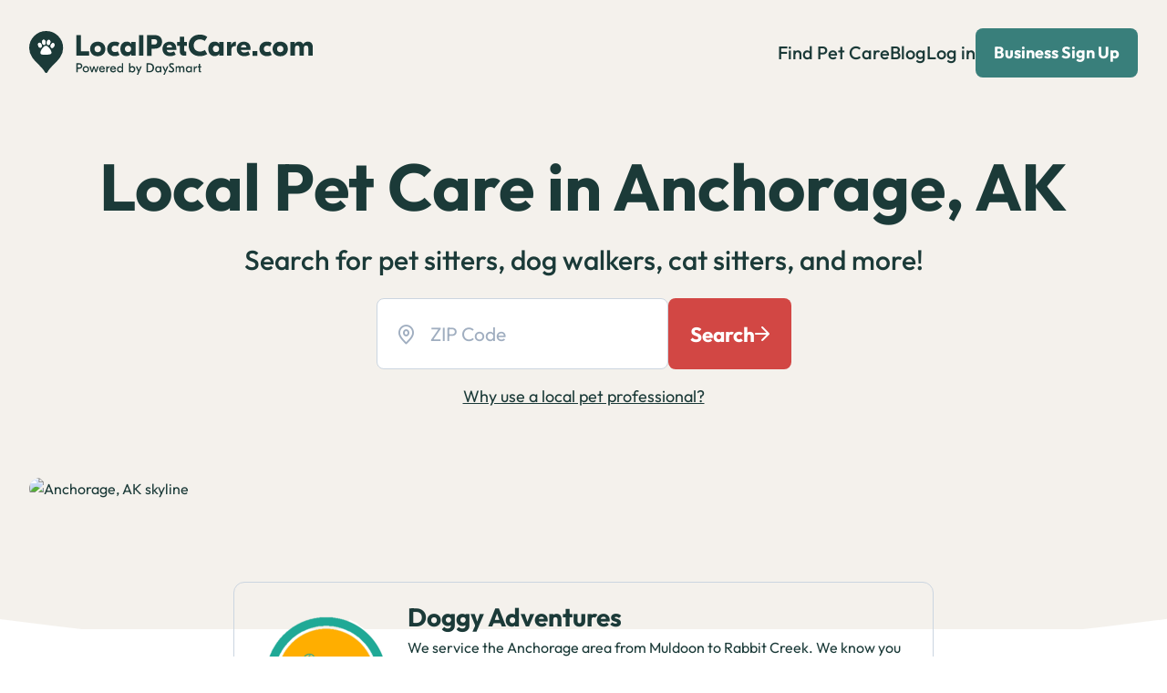

--- FILE ---
content_type: text/html; charset=UTF-8
request_url: https://www.localpetcare.com/city/anchorage-ak
body_size: 5310
content:
<!DOCTYPE html>
<html lang="en">
    <head>
                    <!-- Google Tag Manager -->
            <script>(function(w,d,s,l,i){w[l]=w[l]||[];w[l].push({'gtm.start':
            new Date().getTime(),event:'gtm.js'});var f=d.getElementsByTagName(s)[0],
            j=d.createElement(s),dl=l!='dataLayer'?'&l='+l:'';j.async=true;j.src=
            'https://www.googletagmanager.com/gtm.js?id='+i+dl;f.parentNode.insertBefore(j,f);
            })(window,document,'script','dataLayer','GTM-T5MXWF6J');</script>
            <!-- End Google Tag Manager -->
                <meta charset="utf-8">
        <meta name="viewport" content="width=device-width, initial-scale=1.0">
        <link rel="icon" href="https://www.localpetcare.com/images/logo/icons/favicon-icon.png">
                <title>Pet Sitters and Dog Walkers in Anchorage, AK - Local Pet Care</title>
<meta name="description" content="Find local and reliable pet sitters, dog walkers, cat sitters, and all types of pet care professionals in Anchorage, AK.">
 <link rel="canonical" href="https://www.localpetcare.com/city/anchorage-ak"> 

<meta property="og:type" content="website">
<meta property="og:title" content="Pet Sitters and Dog Walkers in Anchorage, AK - Local Pet Care">
<meta property="og:description" content="Find local and reliable pet sitters, dog walkers, cat sitters, and all types of pet care professionals in Anchorage, AK.">
 <meta property="og:image" content="https://cdn.craft.cloud/18f4a1e9-9494-4366-afa1-86a041047ed1/assets/images/cities/LPC-Anchorage-AK.jpg">  <meta property="og:url" content="https://www.localpetcare.com/city/anchorage-ak"> 

<meta name="twitter:card" content="summary">
<meta name="twitter:title" content="Pet Sitters and Dog Walkers in Anchorage, AK - Local Pet Care">
<meta name="twitter:description" content="Find local and reliable pet sitters, dog walkers, cat sitters, and all types of pet care professionals in Anchorage, AK.">
 <meta name="twitter:image" content="https://cdn.craft.cloud/18f4a1e9-9494-4366-afa1-86a041047ed1/assets/images/cities/LPC-Anchorage-AK.jpg">  <meta name="twitter:url" content="https://www.localpetcare.com/city/anchorage-ak">             <link rel="preload" as="style" href="https://www.localpetcare.com/build/assets/app-98b4e893.css" /><link rel="preload" as="style" href="https://www.localpetcare.com/build/assets/root-7626eb1f.css" /><link rel="modulepreload" href="https://www.localpetcare.com/build/assets/app-d5cc9fd5.js" /><link rel="stylesheet" href="https://www.localpetcare.com/build/assets/app-98b4e893.css" /><link rel="stylesheet" href="https://www.localpetcare.com/build/assets/root-7626eb1f.css" /><script type="module" src="https://www.localpetcare.com/build/assets/app-d5cc9fd5.js"></script>    </head>

    <body class="min-w-[320px]">
                    <!-- Google Tag Manager (noscript) -->
            <noscript><iframe src="https://www.googletagmanager.com/ns.html?id=GTM-T5MXWF6J"
            height="0" width="0" style="display:none;visibility:hidden"></iframe></noscript>
            <!-- End Google Tag Manager (noscript) -->
                <div id="wrapper">
            <div class="fixed z-[10000] w-full shadow-md"
    x-cloak
    x-data="window.LPC.Alert.data"
    x-global="window.LPC.Alert.data"
    x-on:click="isVisible = false"
    x-show="!!isVisible"
    role="alert"
    :class="{
        'bg-green-200 text-green-900': status === 'success',
        'bg-red-200 text-red-900': status === 'error',
        'bg-indigo-100 text-indigo-900': status === 'info' 
    }"
>
    <div class="container mx-auto py-4 cursor-pointer grid grid-cols-12 items-center">

        <div class="col-span-11 justify-center flex items-center">
            <div class="mr-4">
                <i class="fa text-xl md:text-4xl"
                    :class="{
                        'fa-check': status === 'success',
                        'fa-ban': status === 'error',
                        'fa-info-circle': status === 'info'
                    }"
                ></i>
            </div>
            <div class="md:text-xl">
                <span class="font-bold mr-4" x-text="title"></span>
                <span x-text="message"></span>
            </div>
        </div>
        <div class="col-span-1">
            <div class="ml-auto cursor-pointer" @click="isVisible = false">
                <i class="fa fa-times text-2xl opacity-50"></i>
            </div>
        </div>

    </div>
</div>

            <header id="header">
                <div class="container" x-data="{
                    toggle () {
                        document.querySelector('body').classList.toggle('nav-active');
                    },
                    hide () {
                        document.querySelector('body').classList.remove('nav-active');
                    },
                }" x-on:click.away="hide">
                    <div class="logo">
    <a href="/">
        <img src="https://www.localpetcare.com/images/front/logo.svg" width="311" alt="LocalPetCare.com Powered by DaySmart">
    </a>
</div>

                    <a href="#" class="nav-opener" x-on:click="toggle">
                        <span></span>
                    </a>

                    <nav class="nav-wrap">
                        <ul class="nav">
                            <li><a href="https://www.localpetcare.com">Find Pet Care</a></li>
                            <li><a href="https://www.localpetcare.com/blog">Blog</a></li>
                                                            <li><a href="https://www.localpetcare.com/login">Log in</a></li>
                                                    </ul>

                                                    <a href="https://www.localpetcare.com/business" class="btn btn-md btn-green">Business Sign Up</a>
                                            </nav>
                </div>
            </header>

            <div name="content">
                <section class="hero">
        <div class="container">
            <div class="hero-content">
                <h1 class="mb-6">Local Pet Care in Anchorage, AK</h1>
                <h2 class="mb-6 text-3xl font-medium">Search for pet sitters, dog walkers, cat sitters, and more!</h2>
                <div x-data="SearchComponent">
    <div class="flex justify-center mb-2 gap-3 max-xs:flex-col">
        <div class="xs:w-80">
            <label class="block relative">
    <i class="absolute top-1/2 translate-y-[-50%] text-gray-500 pointer-events-none text-[21px] left-6 icon-location"></i>
    <input
        class="theme-input-text pl-[58px] theme-input-text-xl w-full" id="zip" type="text" inputmode="numeric" placeholder="ZIP Code" x-model="zipCode" x-bind:class="showError ? 'theme-input-error' : ''" x-on:keydown.enter="go"
    >
</label>
        </div>
        <button class="btn btn-red xs:btn-xl " type="submit" x-on:click="go">
                            Search <i class="icon-arrow-right"></i>
                    </button>
    </div>
    <div role="alert" x-cloak x-show="showError" class="text-red-500 font-semibold text-center">
        Please enter a valid US ZIP Code
    </div>
</div>

                <div class="text-lg mt-4">
                    <a href="https://www.localpetcare.com/why-local-pet-care">Why use a local pet professional?</a>
                </div>
            </div>
        </div>
    </section>
    <section class="city">
        <div class="container">
            <div class="lead-img">
                <picture>
                    <source srcset="https://cdn.craft.cloud/18f4a1e9-9494-4366-afa1-86a041047ed1/assets/images/cities/LPC-Anchorage-AK.jpg" media="(min-width:640px)">
                    <img src="https://cdn.craft.cloud/18f4a1e9-9494-4366-afa1-86a041047ed1/assets/images/cities/LPC-Anchorage-AK.jpg" alt="Anchorage, AK skyline">
                </picture>
            </div>
            <div id="two-cols">
    
        <div class="max-w-screen-md mx-auto">
                    <a class="group block no-underline transition-colors duration-200
                border rounded-xl p-6 mb-5 sm:mb-8 border-gray-400 hover:border-theme-green
                focus-visible:outline-none focus-visible:ring-2 ring-offset-2 ring-gray-700"
                onclick="return trackAndForward(event, 'rogn1upQRg1znzrIGCUw49cB', 1, 'anchorage-ak')"
                href="https://www.localpetcare.com/business/doggy-adventures?c=anchorage-ak"
            >
                <div class="grid grid-cols-[auto_1fr] grid-rows-[auto_auto] gap-[0_16px] md:gap-[8px_16px]">
                    <div class="col-start-1 row-start-1 md:row-span-2 flex items-center">
                        <img src="https://cdn.localpetcare.com/company_images/30/5230_ejdcyz_round logo.png" alt="" class="w-[80px] h-[80px] md:w-[150px] md:h-[150px] object-scale-down">
                    </div>
                    <div class="col-start-2 row-start-1 flex gap-1 flex-col md:flex-row-reverse justify-center md:justify-between h-full">
                        <div class="self-start">
                                                    </div>
                        <h6 class="group-hover:text-theme-green text-xl md:text-[28px] mb-2 md:mb-0">
                            Doggy Adventures
                        </h6>
                    </div>
                    <div class="col-start-1 md:col-start-2 row-start-2 col-span-2 md:col-span-1 flex flex-col justify-between">
                        <p class="leading-[1.4rem] mb-2 line-clamp-4">We service the Anchorage area from Muldoon to Rabbit Creek. We know you have a choice who cares for your dog. Here’s why we’re the pick of the litter. Pack leader Melanie knows every dog and personally works your pup to ensure each encounter is fill...</p>
                        <ul class="flex flex-wrap gap-2">
                                                            <li><span class="theme-badge theme-badge-outline">Dog Walking</span></li>
                                                            <li><span class="theme-badge theme-badge-outline">Overnights</span></li>
                                                            <li><span class="theme-badge theme-badge-outline">Dog Hiking</span></li>
                                                            <li><span class="theme-badge theme-badge-outline">In-Home Boarding</span></li>
                                                            <li><span class="theme-badge theme-badge-outline">Pet Taxi</span></li>
                                                    </ul>
                    </div>
                </div>
            </a>
                    <a class="group block no-underline transition-colors duration-200
                border rounded-xl p-6 mb-5 sm:mb-8 border-gray-400 hover:border-theme-green
                focus-visible:outline-none focus-visible:ring-2 ring-offset-2 ring-gray-700"
                onclick="return trackAndForward(event, 'sfz61xNh92V5qXVqhZJFQHuK', 2, 'anchorage-ak')"
                href="https://www.localpetcare.com/business/ak-dog-den?c=anchorage-ak"
            >
                <div class="grid grid-cols-[auto_1fr] grid-rows-[auto_auto] gap-[0_16px] md:gap-[8px_16px]">
                    <div class="col-start-1 row-start-1 md:row-span-2 flex items-center">
                        <img src="https://cdn.localpetcare.com/company_images/50/7750_ZlBKFQ_logoakdd.PNG" alt="" class="w-[80px] h-[80px] md:w-[150px] md:h-[150px] object-scale-down">
                    </div>
                    <div class="col-start-2 row-start-1 flex gap-1 flex-col md:flex-row-reverse justify-center md:justify-between h-full">
                        <div class="self-start">
                                                    </div>
                        <h6 class="group-hover:text-theme-green text-xl md:text-[28px] mb-2 md:mb-0">
                            AK Dog Den
                        </h6>
                    </div>
                    <div class="col-start-1 md:col-start-2 row-start-2 col-span-2 md:col-span-1 flex flex-col justify-between">
                        <p class="leading-[1.4rem] mb-2 line-clamp-4">Providing top-notch pet care services by treating our clients as family, and their pets as our own. We aim to make pet care hassle-free &amp; convenient for you by providing a range of flexible services. We understand that our pets deserve the best life pos...</p>
                        <ul class="flex flex-wrap gap-2">
                                                            <li><span class="theme-badge theme-badge-outline">Dog Sitting</span></li>
                                                            <li><span class="theme-badge theme-badge-outline">Cat Sitting</span></li>
                                                            <li><span class="theme-badge theme-badge-outline">Dog Walking</span></li>
                                                            <li><span class="theme-badge theme-badge-outline">Overnights</span></li>
                                                            <li><span class="theme-badge theme-badge-outline">Dog Hiking</span></li>
                                                            <li><span class="theme-badge theme-badge-outline">Training</span></li>
                                                            <li><span class="theme-badge theme-badge-outline">Pet Taxi</span></li>
                                                            <li><span class="theme-badge theme-badge-outline">Pet Waste Removal</span></li>
                                                            <li><span class="theme-badge theme-badge-outline">Farm Sitting</span></li>
                                                            <li><span class="theme-badge theme-badge-outline">In-Home Boarding</span></li>
                                                            <li><span class="theme-badge theme-badge-outline">Dog Day Care</span></li>
                                                            <li><span class="theme-badge theme-badge-outline">Exotic Animal Care</span></li>
                                                    </ul>
                    </div>
                </div>
            </a>
                    <a class="group block no-underline transition-colors duration-200
                border rounded-xl p-6 mb-5 sm:mb-8 border-gray-400 hover:border-theme-green
                focus-visible:outline-none focus-visible:ring-2 ring-offset-2 ring-gray-700"
                onclick="return trackAndForward(event, 'qh4myhD5zTfMmAaCRIaMJypr', 3, 'anchorage-ak')"
                href="https://www.localpetcare.com/business/fur-rendezvous-dog-walking?c=anchorage-ak"
            >
                <div class="grid grid-cols-[auto_1fr] grid-rows-[auto_auto] gap-[0_16px] md:gap-[8px_16px]">
                    <div class="col-start-1 row-start-1 md:row-span-2 flex items-center">
                        <img src="https://cdn.localpetcare.com/company_images/33/833_LRPBjr_B7336947-1AA6-4AF8-8C13-08C141AAE06F.jpeg" alt="" class="w-[80px] h-[80px] md:w-[150px] md:h-[150px] object-scale-down">
                    </div>
                    <div class="col-start-2 row-start-1 flex gap-1 flex-col md:flex-row-reverse justify-center md:justify-between h-full">
                        <div class="self-start">
                                                    </div>
                        <h6 class="group-hover:text-theme-green text-xl md:text-[28px] mb-2 md:mb-0">
                            Fur Rendezvous Dog Walking
                        </h6>
                    </div>
                    <div class="col-start-1 md:col-start-2 row-start-2 col-span-2 md:col-span-1 flex flex-col justify-between">
                        <p class="leading-[1.4rem] mb-2 line-clamp-4">For us, it’s all about supporting your regular routine and maximizing the time spent with your pet. Every animal is their own world and must be respected as such. We are experienced with older dogs, puppies, reactive and skittish personalities.  Comfo...</p>
                        <ul class="flex flex-wrap gap-2">
                                                            <li><span class="theme-badge theme-badge-outline">Cat Sitting</span></li>
                                                            <li><span class="theme-badge theme-badge-outline">Dog Walking</span></li>
                                                    </ul>
                    </div>
                </div>
            </a>
                    </div>
</div>

            <div class="contents">
                
                <article class="single-blog-post mx-auto">
                    <div class="content-wrp">
                        <h2><strong>Is Anchorage pet-friendly?<br /></strong></h2>
<p><br /></p>
<p>Anchorage, Alaska… such a beautiful place! Anchorage is known for its gorgeous landscape, glaciers, hiking trails, and its wildlife. But Anchorage is also known as the "cultural soul" of Alaska. This city is the state's hub for art, music, and more!</p>
<p>Anchorage, AK, was actually rated America's best place to live during the winter. And this city was even ranked the 91st city out of the whole country for overall livability. So if you're thinking about moving to Alaska, this is the town to be in! Anchorage does a great job of mixing urban with the natural wild, which is what makes it so attractive.</p>
<p>But what about pet-friendliness? Yep! They're great at that too! Not only are there more than enough pet-friendly hotels in Anchorage, but you can find tons of dog-friendly restaurants and bars. And don't forget about dog parks and dog-friendly hiking trails. </p>
<p>And what about local pet care? There's plenty of <a target="_blank" href="https://www.localpetcare.com/blog/hiring-a-professional-dog-walker-cat-sitter-or-pet-sitter" rel="noreferrer noopener">fantastic pet care businesses in town</a> to take care of all your doggy needs! <strong>Just type in your zip code above</strong>, and you'll find outstanding pet groomers, dog walkers, cat sitters, and more in and around Anchorage, AK.</p>
                    </div>
                </article>
            </div>
        </div>
    </section>
            <section class="featured-post blog-list">
            <div class="container">
                <div class="head">
                    <div class="txt">
                        <h4>Our most popular blog posts</h4>
                        Explore the best of our blog for pet care tips and advice.
                    </div>
                    <a href="https://www.localpetcare.com/blog " class="btn btn-md btn-green">View all posts</a>
                </div>
                <div class="three-cols">

                                        <div class="col">
                        <div class="card-w-img">
                            <a href="https://www.localpetcare.com/blog/hiring-a-professional-dog-walker-cat-sitter-or-pet-sitter" class="card-img">
                                <img src="https://cdn.craft.cloud/18f4a1e9-9494-4366-afa1-86a041047ed1/assets/images/blog/Hiring-a-pet-care-pro-summary.jpg" alt="">
                            </a>
                            <h6>
                                <a href="https://www.localpetcare.com/blog/hiring-a-professional-dog-walker-cat-sitter-or-pet-sitter">
                                    Hiring a Professional Dog Walker, Cat Sitter, or Pet Sitter
                                </a>
                            </h6>
                            <p>A guide to help you find and choose the perfect dog walker, cat sitter, or pet sitter! All the questions to ask and how much you can expect to pay.</p>
                            <a href="https://www.localpetcare.com/blog/hiring-a-professional-dog-walker-cat-sitter-or-pet-sitter" class="link-w-arrow">
                                Read post <i class="icon-arrow-up-right"></i>
                            </a>


                        </div>
                    </div>
                                        <div class="col">
                        <div class="card-w-img">
                            <a href="https://www.localpetcare.com/blog/how-much-to-pay-a-cat-sitter" class="card-img">
                                <img src="https://cdn.craft.cloud/18f4a1e9-9494-4366-afa1-86a041047ed1/assets/images/blog/care-care-pro-summary.jpg" alt="">
                            </a>
                            <h6>
                                <a href="https://www.localpetcare.com/blog/how-much-to-pay-a-cat-sitter">
                                    How Much to Pay a Cat Sitter
                                </a>
                            </h6>
                            <p>What to look for when hiring a cat sitter. Are they insured, bonded, and certified? Once you choose a cat sitter, how much should they be paid?</p>
                            <a href="https://www.localpetcare.com/blog/how-much-to-pay-a-cat-sitter" class="link-w-arrow">
                                Read post <i class="icon-arrow-up-right"></i>
                            </a>


                        </div>
                    </div>
                    
                </div>
            </div>
        </section>
            </div>
            <footer id="footer">
                <div class="container">
                    <div class="footer-t">
                        <nav class="nav">
                            <strong class="title">Links</strong>
                            <ul class="nav-list">
                                <li><a href="https://www.localpetcare.com/why-local-pet-care">Why Local Pet Care?</a></li>
                                <li><a href="https://www.localpetcare.com/register">Create Your Listing</a></li>
                                <li><a href="https://www.localpetcare.com/cities">Cities</a></li>
                            </ul>
                        </nav>

                        <nav class="nav">
                            <strong class="title">Legal</strong>
                            <ul class="nav-list">
                                <li><a href="https://www.localpetcare.com/terms">Terms</a></li>
                                <li><a href="https://www.localpetcare.com/privacy">Privacy</a></li>
                            </ul>
                        </nav>

                        <nav class="nav">
                            <strong class="title">Social</strong>
                            <ul class="nav-list">
                                <li><a href="https://www.facebook.com/getlocalpetcare">Facebook</a></li>
                                <li><a href="https://www.instagram.com/localpetcare">Instagram</a></li>
                                <li><a href="https://x.com/getlocalpetcare">X</a></li>
                            </ul>
                        </nav>
                        <nav class="nav">
                            <strong class="title">Company</strong>
                            <ul class="nav-list">
                                <li><a href="https://www.localpetcare.com/blog">Official Blog</a></li>
                                <li><a href="https://www.timetopet.com/">Time To Pet</a></li>
                                <li><a href="https://www.localpetcare.com/contact">Contact</a></li>
                            </ul>
                        </nav>
                    </div>

                    <div class="footer-b">
                        <div class="logo">
    <a href="/">
        <img src="https://www.localpetcare.com/images/front/logo.svg" width="311" alt="LocalPetCare.com Powered by DaySmart">
    </a>
</div>

                        <span class="copyright">&copy; 2024 Local Pet Care - All Rights Reserved</span>
                    </div>
                </div>
            </footer>
        </div>
        <div id="_modalBackdrop" class="fixed inset-0 bg-gray-500 opacity-75 z-10 hidden"></div>
        <script type="module">
            LPC.API.CSRF_TOKEN = "NpK5iIp575HcpjxGEZLoJE7HkWEAaQZUiTJHuALG";
        </script>
            <script type="module">
        window.SearchComponent = {
            zipCode: "",
            submissionAttempted: false,
            get isValidZipCode () {
                return /^\d{5}$/.test(this.zipCode);
            },
            get showError () {
                return this.submissionAttempted && !this.isValidZipCode;
            },
            go () {
                this.submissionAttempted = true;
                if (!this.isValidZipCode) {
                    return;
                }

                let baseUrl = "https:\/\/www.localpetcare.com\/results";
                window.location = baseUrl + '/' + this.zipCode;
            }
        };
    </script>
    <script type="module">
        window.trackAndForward = function (event, token, ranking, term) {
            var target = event.currentTarget.getAttribute('href');
            LPC.API.post('/stats/resultClick', {token, ranking, term})
                .then(() => {
                    window.location = target;
                })
                .catch((err) => {
                    window.location = target;
                });
            return false;
        };
    </script>
    <script type="module">
            </script>
    </body>
</html>


--- FILE ---
content_type: text/css
request_url: https://www.localpetcare.com/build/assets/root-7626eb1f.css
body_size: 8454
content:
h1,.h1,h2,.h2,h3,.h3,h4,.h4,h5,.h5,h6,.h6,.h{font-family:inherit;font-weight:700;margin:0 0 .5em;color:inherit;line-height:1}h1,.h1{font-size:72px;line-height:1.083}@media (max-width: 1023px){h1,.h1{font-size:56px}}@media (max-width: 767px){h1,.h1{font-size:40px;line-height:1}}h2,.h2{font-size:54px}@media (max-width: 767px){h2,.h2{font-size:40px}}h3,.h3{font-size:48px}h4,.h4{font-size:42px;line-height:1.1}h5,.h5{font-size:36px;line-height:1.14}@media (max-width: 767px){h5,.h5{font-size:24px}}h6,.h6{font-size:28px;line-height:1.4}p{margin:0 0 1em}a{color:#1b3a38;text-decoration:underline}a:hover,a:focus{text-decoration:none}.nice-select{position:relative;font-size:16px;line-height:1.3}.nice-select [data-select]{display:flex;align-items:center;border:1px solid #D0D5DD;padding:.4em 45px .4em .7em;height:48px;font-size:16px;background:#fff;width:100%;color:#ababab;text-decoration:none;border-radius:8px;white-space:nowrap;text-overflow:ellipsis;overflow:hidden;transition:color .3s ease-in-out}@media (max-width: 767px){.nice-select [data-select]{min-height:64px;font-size:18px;padding-left:20px;padding-right:20px}}.nice-select [data-select]:focus,.nice-select [data-select]:hover{border-color:#1d1e21}.nice-select [data-select]:after{content:"";font:7px/1 icomoon;right:23px;color:#ababab;position:absolute;top:50%;transform:translateY(-50%);transition:transform .3s ease-in-out}@media (max-width: 1279px){.nice-select [data-select]:after{right:14px}}@media (max-width: 1023px){.nice-select [data-select]:after{right:23px}}.nice-select [data-select].active,.nice-select [data-select].selected,.nice-select [data-select]:hover{color:#1d1e21}.nice-select [data-select].active:after{transform:translateY(-50%) rotate(-180deg)}.nice-select ul{margin:1px 0 0;padding:0;list-style:none;position:absolute;z-index:2;top:100%;left:0;right:0;border:1px solid #D0D5DD;background-color:#fff;border-radius:12px;overflow:hidden}.nice-select ul li{border-bottom:1px solid rgba(0,0,0,.02)}.nice-select ul li:last-child{border-bottom:none}.nice-select ul a{text-decoration:none;display:block;color:#ababab;padding:10px 14px;transition:color .3s ease-in-out,background-color .3s ease-in-out}.nice-select ul .active a,.nice-select ul a:hover{background-color:#397f7b;color:#fff}.container{margin:0 auto;padding-left:32px;padding-right:32px;max-width:1280px}body.nav-active{overflow:hidden}#header{padding:31px 0;position:absolute;top:0;left:0;right:0;width:100%;z-index:9}@media (max-width: 767px){#header{padding:36px 0}}#header .container{display:flex;align-items:center;justify-content:space-between}#header .logo{width:311px;position:relative;z-index:9}@media (max-width: 1023px){#header .logo{width:220px}}@media (max-width: 767px){#header .logo{width:235px;margin-left:48px}}#header .nav-opener{position:absolute;top:50%;transform:translateY(-50%);left:29px;width:26px;height:20px;z-index:9;margin-top:-3px}@media (min-width: 768px){#header .nav-opener{display:none}}#header .nav-opener:before,#header .nav-opener:after{transition:all .3s ease-in-out;content:"";position:absolute;width:100%;height:2px;background:#1e2629;top:0;border-radius:4px}.nav-active #header .nav-opener:before,.nav-active #header .nav-opener:after{transform:rotate(45deg);top:9px}#header .nav-opener:after{top:18px}.nav-active #header .nav-opener:after{transform:rotate(-45deg)}#header .nav-opener span{transition:opacity .3s ease-in-out;position:absolute;top:50%;transform:translateY(-50%);height:2px;width:100%;background:#1e2629;border-radius:4px}.nav-active #header .nav-opener span{opacity:0}#header .nav-wrap{display:flex;flex-wrap:wrap;align-items:center;gap:43px}@media (max-width: 1023px){#header .nav-wrap{gap:30px}}@media (max-width: 767px){#header .nav-wrap{transition:transform .2s ease-in-out;display:block;position:fixed;left:0;top:0;width:100%;z-index:8;padding:110px 32px 32px;background:rgb(240.26,236.24,229.54);max-height:calc(var(--vh));overflow:auto;transform:translateY(-100%);text-align:center;box-shadow:0 4px 6px -1px #0000001a,0 2px 4px -2px #0000001a}.nav-active #header .nav-wrap{transform:none}}#header .nav{margin:0;padding:0;list-style:none;display:flex;flex-wrap:wrap;align-items:center;gap:32px;font-size:20px;line-height:1.2;font-weight:500}@media (max-width: 1023px){#header .nav{gap:20px;font-size:18px}}@media (max-width: 767px){#header .nav{display:block;margin-bottom:25px}#header .nav li+li{margin-top:12px}}#header .nav li a{transition:color .3s ease-in-out;color:#1b3a38;text-decoration:none}#header .nav li a:hover{color:#397f7b}.link-w-arrow{transition:color .3s ease-in-out;display:inline-flex;gap:0 14px;font-size:20px;line-height:1.2;color:#397f7b;font-weight:700;align-items:center;text-decoration:none}.link-w-arrow .icon-arrow-up-right{font-size:10px;transition:transform .3s ease-in-out}.link-w-arrow:hover{color:#1b3a38}.link-w-arrow:hover .icon-arrow-up-right{transform:translateY(-3px)}.page-header+.list-block,.profile .body+.list-block{margin-top:43px}@media (max-width: 767px){.page-header+.list-block,.profile .body+.list-block{margin-top:48px}}.list-block h5,.list-block h6{color:#101828}.list-block h6{margin-bottom:36px}.list-block h5{font-weight:500;margin-bottom:26px}@media (max-width: 767px){.list-block h5{margin-bottom:7px}}.list-block .list{margin:0;padding:0;list-style:none;font-size:18px;line-height:1.8}@media (max-width: 767px){.list-block .list{font-size:20px}}@media (min-width: 768px){.list-block .list.lg{font-size:24px;line-height:1.8}.list-block .list.lg li{padding-left:38px}.list-block .list.lg li:before{width:6px;height:6px;top:16px;left:17px}}.list-block .list li{padding-left:26px;position:relative}@media (max-width: 767px){.list-block .list li{padding-left:30px}}.list-block .list li:before{content:"";width:4px;height:4px;background:#475467;border-radius:50%;position:absolute;top:12px;left:11px}.list-block .list li a{color:#475467;text-decoration:underline}.list-block .list li a:hover{text-decoration:none}#two-cols{display:flex;gap:59px}@media (max-width: 1023px){#two-cols{display:block}}@media (max-width: 767px){#two-cols .single-blog-post{margin-left:-16px;margin-right:-16px}}#two-cols .contents{flex:1}.sidebar{max-width:200px;flex:0 0 200px}@media (max-width: 1023px){.sidebar{max-width:none;margin-bottom:20px}}.sidebar .h6{margin-bottom:6px;font-size:20px}@media (max-width: 1023px){.sidebar .h6{text-align:center}}.socialnetworks{margin:0;padding:0;list-style:none;display:flex;flex-wrap:wrap;gap:12px;font-size:21px}@media (max-width: 767px){.socialnetworks{font-size:20px}}.socialnetworks a{width:40px;height:40px;border-radius:8px;border:1px solid #D0D5DD;display:flex;justify-content:center;align-items:center;color:#98a2b3;transition:color .3s ease-in-out,background .3s ease-in-out,border-color .3s ease-in-out;text-decoration:none}.socialnetworks a:hover{background:#397f7b;border-color:#397f7b;color:#fff}.page-header,.profile .body{display:flex;flex-wrap:wrap;align-items:center;gap:0 173px}@media (max-width: 1279px){.page-header,.profile .body{gap:0 80px}}@media (max-width: 1023px){.page-header,.profile .body{display:flex;flex-direction:column;gap:32px 0}}@media (max-width: 767px){.page-header,.profile .body{gap:8px 0}}.page-header .content,.profile .body .content{flex:1}@media (max-width: 1023px){.page-header .content,.profile .body .content{flex:none;width:100%}}.page-header .aside,.profile .body .aside{width:400px}@media (max-width: 1279px){.page-header .aside,.profile .body .aside{width:320px}}@media (max-width: 1023px){.page-header .aside,.profile .body .aside{width:100%}.page-header .aside,.profile .body .aside,.page-header .content,.profile .body .content{display:flex;justify-content:center}}.page-header .company,.profile .body .company{display:flex;flex-wrap:wrap;align-items:center;gap:24px}@media (max-width: 767px){.page-header .company,.profile .body .company{display:block;text-align:center}}.page-header .company .logo-wrap,.profile .body .company .logo-wrap{width:126px}@media (max-width: 767px){.page-header .company .logo-wrap,.profile .body .company .logo-wrap{width:100px;margin:0 auto 5px}}.page-header .company h3,.profile .body .company h3{color:#101828;margin-bottom:0}@media (max-width: 767px){.page-header .company h3,.profile .body .company h3{font-size:42px;line-height:1.4}}.page-header .company .location,.profile .body .company .location{color:#475467;font-size:20px;line-height:1.2;display:block}.page-header .btn-list,.profile .body .btn-list{margin:0;padding:0;list-style:none;gap:12px;display:flex;justify-content:flex-end}@media (max-width: 1279px){.page-header .btn-list,.profile .body .btn-list{flex-wrap:wrap}}@media (max-width: 767px){.page-header .btn-list,.profile .body .btn-list{width:100%}}@media (max-width: 1279px){.page-header .btn-list li,.profile .body .btn-list li{width:100%}}@media (max-width: 1023px){.page-header .btn-list li,.profile .body .btn-list li{width:auto}}@media (max-width: 767px){.page-header .btn-list li,.profile .body .btn-list li{width:100%}}.page-header .btn-list .btn,.profile .body .btn-list .btn{font-weight:500;padding:15px 22px;display:flex;justify-content:center;min-width:162px;gap:14px}@media (max-width: 1023px){.page-header .btn-list .btn,.profile .body .btn-list .btn{width:100%}}@media (max-width: 767px){.page-header .btn-list .btn,.profile .body .btn-list .btn{padding:14px 24px}}.page-header .btn-list .btn .icon-envelope,.profile .body .btn-list .btn .icon-envelope{font-size:18px;margin-top:0}.hire-index-post{padding:167px 0 103px}@media (max-width: 767px){.hire-index-post{padding:121px 0 0}}.city{position:relative;z-index:2;padding-bottom:22px}.city .lead-img{margin-bottom:90px}@media (max-width: 1023px){.city .lead-img{margin-bottom:43px}.city .pagination{margin-top:19px}}.insurance-lp{position:relative;z-index:2}@media (max-width: 767px){.insurance-lp .container{padding-left:20px;padding-right:20px}}.insurance-lp .partner-widget{margin:0}#footer{padding:64px 0;margin-top:24px}#footer .container{display:flex;flex-wrap:wrap;flex-direction:column;gap:75px 0;max-width:1214px}@media (max-width: 767px){#footer .container{padding:0 15px}}.footer-t{display:flex;justify-content:space-between;margin:0 -10px;gap:47px 0}@media (max-width: 767px){.footer-t{flex-wrap:wrap;text-align:center}}.footer-t .nav{min-width:180px;padding:0 10px}@media (max-width: 767px){.footer-t .nav{min-width:1px;width:50%}}.footer-t .nav .title{font-size:20px;display:block;font-weight:700;margin-bottom:18px}.footer-t .nav-list{margin:0;padding:0;list-style:none;text-transform:capitalize}.footer-t .nav-list li+li{margin-top:18px}.footer-t .nav-list li a{text-decoration:underline}.footer-t .nav-list li a:hover{text-decoration:none}.footer-b{text-align:center}.footer-b .logo{max-width:311px;margin:0 auto 57px}@media (max-width: 1023px){.footer-b .logo{max-width:220px}}@media (max-width: 767px){.footer-b .logo{max-width:311px;margin-bottom:29px}}.hero-business-signup,.hero-home{background:#f4f1ec;padding-top:224px;position:relative}@media (max-width: 1023px){.hero-business-signup,.hero-home{padding-top:150px}}@media (max-width: 767px){.hero-business-signup,.hero-home{padding-top:106px}}.hero-business-signup:after,.hero-home:after{content:"";position:absolute;bottom:0;left:0;right:0;height:211px;background:url(/build/assets/curve-040c1ec2.svg) no-repeat 50% 100%/cover;z-index:1}@media (max-width: 1499px){.hero-business-signup:after,.hero-home:after{height:105px}}.hero-business-signup .container,.hero-home .container{position:relative;z-index:2}.hero-content,.hero-home-content{text-align:center}.hero-content .header,.hero-home-content .header{font-size:24px;line-height:1;margin-bottom:10px}@media (max-width: 767px){.hero-content .header,.hero-home-content .header{margin-bottom:14px}}.hero-content .header h1,.hero-home-content .header h1{margin-bottom:0}.hero-content .header p,.hero-home-content .header p{margin-bottom:32px}.hero-content .foot,.hero-home-content .foot{text-align:center;font-size:14px;line-height:1.5}.hero-content .foot a,.hero-home-content .foot a{color:#1b3a38;text-decoration:underline}.hero-content .foot a:hover,.hero-home-content .foot a:hover{text-decoration:none}.hero-home-content{max-width:783px;margin:0 auto 90px}@media (max-width: 767px){.hero-home-content{margin-bottom:67px}}.find-tab{margin:0 auto}@media (max-width: 767px){.find-tab{margin-right:-3px}}.find-tab .find-tab-list-wrap{display:flex;justify-content:center;margin-bottom:12px}@media (max-width: 767px){.find-tab .find-tab-list-wrap{margin-bottom:3px}}.find-tab .find-tab-list{margin:0;padding:0;list-style:none;display:flex;flex-wrap:wrap;gap:33px;font-size:20px;line-height:2.1;font-weight:500}@media (max-width: 767px){.find-tab .find-tab-list{font-size:16px;gap:16px}}.find-tab .find-tab-list li a{transition:all .3s ease-in-out;color:#1b3a38;opacity:.5;text-decoration:none}.find-tab .find-tab-list li a.active,.find-tab .find-tab-list li a:hover{opacity:1}.find-tab .find-tab-content{margin-bottom:6px;min-height:150px}@media (max-width: 767px){.find-tab .find-tab-content{margin-right:3px;margin-bottom:12px}}.hero-collage-wrap{display:flex;justify-content:center;max-width:1000px;margin:0 auto}.hero-collage-wrap .collage{padding:0;list-style:none;display:flex;flex-wrap:wrap;align-items:flex-start;margin:0 -18px -132px}@media (max-width: 1023px){.hero-collage-wrap .collage{margin:0 -8px -70px}}.hero-collage-wrap .collage li{width:25%;padding:0 18px}@media (max-width: 1023px){.hero-collage-wrap .collage li{padding:0 10px}}@media (max-width: 767px){.hero-collage-wrap .collage li{padding:0 5px}}.hero-collage-wrap .collage li:nth-child(odd){margin-top:46px}@media (max-width: 767px){.hero-collage-wrap .collage li:nth-child(odd){margin-top:22px}}.hero-collage-wrap .collage li img{border-radius:24px;overflow:hidden}@media (max-width: 1023px){.hero-collage-wrap .collage li img{border-radius:16px}}@media (max-width: 767px){.hero-collage-wrap .collage li img{border-radius:8px}}.hero-business-signup{padding:188px 0 154px;font-size:24px;line-height:1.1}@media (max-width: 1023px){.hero-business-signup{padding:150px 0 100px}}@media (max-width: 767px){.hero-business-signup{padding:105px 0 0;line-height:1}}.hero-business-signup .container{display:flex;flex-wrap:wrap;gap:0 120px}@media (max-width: 1279px){.hero-business-signup .container{gap:0 60px}}@media (max-width: 1023px){.hero-business-signup .container{display:block;text-align:center}}.hero-business-signup .hero-content{flex:1;text-align:left}@media (max-width: 1023px){.hero-business-signup .hero-content{text-align:center;margin-bottom:43px}}@media (max-width: 767px){.hero-business-signup .hero-content{text-align:center}}.hero-business-signup .hero-content h4{margin-bottom:8px}@media (max-width: 767px){.hero-business-signup .hero-content h4{font-size:28px;line-height:1;margin-bottom:12px}}.hero-business-signup .hero-content p{margin-bottom:29px}@media (max-width: 767px){.hero-business-signup .hero-content p{margin-bottom:22px}}.hero-business-signup .hero-content .foot{text-align:left;font-size:24px;line-height:1.1}@media (max-width: 1023px){.hero-business-signup .hero-content .foot{text-align:center}}.hero-business-signup .hero-img{width:455px}@media (max-width: 1279px){.hero-business-signup .hero-img{width:420px}}@media (max-width: 1023px){.hero-business-signup .hero-img{display:flex;justify-content:center;width:100%;max-width:420px;margin:0 auto}}@media (max-width: 767px){.hero-business-signup .hero-img{max-width:334px}}@media (min-width: 1024px){.hero-business-signup .hero-img{margin:-4px 9px 0 0}}@media (max-width: 1023px){.hero-business-signup .hero-img .img{margin-bottom:-180px}}@media (max-width: 767px){.hero-business-signup .hero-img .img{margin:0 4px -82px}}.hero-business-signup .btn-wrap{margin-bottom:34px}@media (max-width: 767px){.hero-business-signup .btn-wrap{margin:0 -1.5px 26px}.hero-business-signup .btn-wrap .btn{width:100%}}.hero-business-signup .foot a{text-decoration:underline}.hero-business-signup .foot a:hover{text-decoration:none}@media (min-width: 768px){.hero-business-signup .foot br{display:none}}.hero{padding:166px 0 75px;background:#f4f1ec;position:relative}@media (max-width: 1023px){.hero{padding:140px 0 50px}}@media (max-width: 767px){.hero{padding:106px 0 47px}}.hero:after{content:"";position:absolute;top:100%;left:0;right:0;height:211px;background:#f4f1ec}@media (max-width: 1499px){.hero:after{height:166px}}@media (max-width: 1279px){.hero:after{height:150px}}@media (max-width: 1023px){.hero:after{height:100px}}.hero:before{content:"";position:absolute;top:100%;left:0;right:0;height:211px;background:url(/build/assets/curve-040c1ec2.svg) no-repeat 50% 100%/cover;z-index:1}@media (max-width: 1499px){.hero:before{height:198px}}@media (max-width: 1279px){.hero:before{height:150px}}@media (max-width: 1023px){.hero:before{height:100px}}.hero.hero-blog{background:#d7e5e5}.hero.hero-blog:after{background:#d7e5e5}@media (min-width: 1024px){.hero.hero-alt{padding:191px 0 54px}}@media (max-width: 767px){.hero.hero-alt{padding:103px 0 42px}}.hero.hero-alt:before,.hero.hero-alt:after{height:148px}@media (max-width: 1499px){.hero.hero-alt:before,.hero.hero-alt:after{height:101px}}@media (max-width: 767px){.hero.hero-alt:before,.hero.hero-alt:after{height:130px}}@media (max-width: 1499px){.hero.hero-alt:before{top:calc(100% + 65px)}}@media (max-width: 1279px){.hero.hero-alt:before{top:100%}}.hero.hero-alt .hero-content .header{margin-bottom:23px}.hero.hero-alt .hero-content .header h1{margin-bottom:6px}@media (max-width: 767px){.hero.hero-alt.hero-insurance-lp{padding-bottom:72px;margin-bottom:34px}}@media (min-width: 768px) and (max-width: 1499px){.hero.hero-alt.hero-insurance-lp:before{top:calc(100% + 165px);height:108px}}@media (max-width: 767px){.hero.hero-alt.hero-insurance-lp:before{top:auto;bottom:0}}@media (min-width: 768px) and (max-width: 1499px){.hero.hero-alt.hero-insurance-lp:after{height:273px}}@media (max-width: 767px){.hero.hero-alt.hero-insurance-lp:after{height:auto}.hero.hero-alt.hero-insurance-lp .hero-content .header h2{margin:0 -2px 10px}.hero.hero-alt.hero-insurance-lp .hero-content .header{font-size:20px;line-height:1.2}}.hero .hero-content{max-width:none}.hero .hero-content .header{margin-bottom:32px}@media (max-width: 767px){.hero .hero-content .header{margin-bottom:22px}}.hero .hero-content .header:last-child{margin-bottom:0}.hero .hero-content .header .posted-date{display:block;color:#397f7b;font-size:14px;font-weight:700;margin-bottom:8px}.hero .hero-content .header h1{margin-bottom:-7px}@media (max-width: 767px){.hero .hero-content .header h1{margin-bottom:11px}}.hero .hero-content .header h2{margin-bottom:9px}.hero .hero-content .header p{margin:0}.hero .hero-content .header p+p{margin-top:1rem}.lead-img{border-radius:12px;overflow:hidden}.lead-img picture{display:block}.popular-services{padding:96px 0;margin-top:158px}@media (max-width: 1023px){.popular-services{padding:70px 0}}@media (max-width: 767px){.popular-services{padding:20px 0;margin-top:103px}}.popular-services .header{display:flex;justify-content:space-between;align-items:flex-start;gap:32px;font-size:20px;line-height:1.5;margin-bottom:63px}@media (max-width: 767px){.popular-services .header{flex-wrap:wrap}}.popular-services .header h4{margin-bottom:15px}.popular-services .header .content-left{max-width:768px}.popular-services .header .content-left p{margin:0}.popular-services .header .content-left p+p{margin-top:1rem}.popular-services .header .btn-wrap{white-space:nowrap}@media (max-width: 767px){.popular-services .header .btn-wrap{width:100%;text-align:center}}.popular-services .three-cols{display:flex;flex-wrap:wrap;margin:-31px -16px}@media (max-width: 767px){.popular-services .three-cols{margin:-23px}}.popular-services .three-cols .col{width:33.33%;padding:31px 16px}@media (max-width: 1023px){.popular-services .three-cols .col{width:50%}}@media (max-width: 767px){.popular-services .three-cols .col{width:100%;padding:23px}}.popular-services .img-wrap{height:240px;background:#dbd0c4;border-radius:16px;overflow:hidden;display:flex;align-items:center;justify-content:center;margin-bottom:17px}@media (max-width: 767px){.popular-services .img-wrap{margin-bottom:20px}}.popular-services h6{margin-bottom:4px}.popular-services .text-wrap{display:-webkit-box;-webkit-line-clamp:3;-webkit-box-orient:vertical;overflow:hidden;margin-bottom:16px}.popular-services .text-wrap p{margin:0}.popular-services .text-wrap p+p{margin-top:16px}.popular-services .foot{display:flex;flex-wrap:wrap;align-items:center;gap:8px}.popular-services .foot i{font-size:22px;margin-top:-3px;padding:0 3px}.popular-services .foot a{color:#1b3a38;text-decoration:underline}.popular-services .foot a:hover{text-decoration:none}.profile{padding:166px 0 64px}@media (max-width: 1023px){.profile{padding-top:120px}}@media (max-width: 767px){.profile{margin-bottom:32px}}.profile .container{max-width:1276px}@media (max-width: 767px){.profile .container{padding-left:20px;padding-right:20px}}.profile .body{align-items:flex-start;margin-top:51px}@media (max-width: 1023px){.profile .body{display:block}}@media (max-width: 767px){.profile .body{margin-top:18px}}@media (max-width: 1023px){.profile .body .aside,.profile .body .content{display:block}}.profile .body{color:#475467;line-height:1.8;margin-bottom:64px}@media (max-width: 767px){.profile .body{margin-bottom:50px}}.profile .body:last-child{margin-bottom:0}.profile .body h6{font-size:24px;line-height:1;font-weight:500;color:#101828;margin-bottom:8px}.profile .body p{margin-bottom:18px}@media (max-width: 1023px){.profile .body .content{margin-bottom:60px}}@media (max-width: 767px){.profile .body .content{margin-bottom:52px}}.profile .body .aside{display:flex;flex-direction:column;gap:32px 0;margin-top:-1px}@media (max-width: 767px){.profile .body .aside{gap:33px 0}}.profile .body .aside .row{display:block;margin:0}.profile .body .aside .block-title{display:block;font-weight:500;line-height:1.25;color:#475467;margin-bottom:7px}.profile .body .aside .info{display:flex;flex-wrap:wrap;gap:24px;margin-bottom:-4px}@media (max-width: 767px){.profile .body .aside .info{gap:20px}}.profile .body .aside .info .info-location{min-width:160px}.profile .body .aside .info .location{color:#344054;font-size:20px;line-height:1.2;font-weight:500;min-width:160px}.profile .body .aside .location-link{color:#475467;text-decoration:underline;display:inline-block;vertical-align:top;margin-top:-4px}.profile .body .aside .location-link:hover{text-decoration:none}.profile .body .aside .foot-txt{display:block;font-style:italic;font-size:14px;line-height:1.42;color:#475467;margin-top:8px}.profile .foot{text-align:center}.profile .photo-collage{margin-bottom:50px}@media (max-width: 767px){.profile .photo-collage{margin-bottom:20px}}.photo-collage-list{padding:0;list-style:none;display:flex;flex-wrap:wrap;margin:-4px}.photo-collage-list li{padding:4px;width:48.15%!important}@media (max-width: 767px){.photo-collage-list li.sm{width:50%!important}.photo-collage-list li.md{width:61.85%!important}.photo-collage-list li.lg{width:100%!important}.photo-collage-list li.lg .img{height:215px}}.photo-collage-list .img{border-radius:12px;overflow:hidden}@media (max-width: 767px){.photo-collage-list .img{height:132px;border-radius:9px}}.photo-collage-list .img img{width:100%;height:100%;-o-object-fit:cover;object-fit:cover}.social-links{margin:0;padding:0;list-style:none;display:flex;flex-wrap:wrap;gap:16px;font-size:24px}.social-links li a{transition:color .3s ease-in-out;display:block;color:#98a2b3;text-decoration:none}.social-links li a:hover{color:#397f7b}.map-wrap iframe{display:block}.btn-back{transition:color .3s ease-in-out;font-size:20px;line-height:1.4;font-weight:500;color:#397f7b;display:inline-flex;align-items:center;gap:16px;text-decoration:none}.btn-back i{font-size:16px}.btn-back:Hover{color:#1b3a38}.card{--border-color: #D0D5DD;background:var(--card-bg);display:flex;gap:32px;border:1px solid var(--border-color, #D0D5DD);margin-bottom:32px;border-radius:12px;padding:23px 24px;line-height:1.4;position:relative;color:#000}@media (max-width: 767px){.card{display:grid;gap:3px;margin-bottom:20px}}.card a{text-decoration:none}.card:last-of-type{margin-bottom:0}.card h6{margin-bottom:10px;padding-right:150px;line-height:1.14}@media (max-width: 767px){.card h6{font-size:20px;margin-bottom:2px;padding-right:0}}.card h6 a{color:#000;transition:color .3s ease-in-out}.card h6 a:hover{color:#397f7b}.card p{margin-bottom:8px;display:-webkit-box;-webkit-line-clamp:3;-webkit-box-orient:vertical;overflow:hidden}@media (max-width: 767px){.card p{-webkit-line-clamp:4}}.card .card-img{max-width:150px;width:150px;height:150px}@media (max-width: 767px){.card .card-img{height:64px;width:64px}}.card .card-img img{display:block;width:100%;height:100%;-o-object-fit:cover;object-fit:cover}.card .card-body{flex:1;padding-top:5px}@media (max-width: 1023px){.card .card-body{padding:0}}.card.card-featured{--border-color: #EC8E29;--card-bg: #FFEDDB;--tag-border-color: #fff}.card-w-img{color:#475467}.card-w-img a{text-decoration:none}.card-w-img .card-img{display:block;overflow:hidden;border-radius:12px;padding-top:280px;margin-bottom:21px;position:relative;background:#e1eeed}.card-w-img .card-img img{width:100%;height:100%;-o-object-fit:cover;object-fit:cover;-o-object-position:center;object-position:center;position:absolute;top:0;left:0}.card-w-img h4,.card-w-img .h4{margin-bottom:5px}.card-w-img h4 a,.card-w-img .h4 a{color:#101828;transition:color .3s ease-in-out}.card-w-img h4 a:hover,.card-w-img .h4 a:hover{color:#397f7b}.card-w-img h6{line-height:1.3334;margin-bottom:7px;font-size:24px;position:relative;padding-right:25px}.card-w-img h6 a{color:#101828;transition:color .3s ease-in-out}.card-w-img h6 a:hover{color:#397f7b}.card-w-img h6 a:hover span{transform:translateY(-5px)}.card-w-img h6 span{position:absolute;top:9px;right:6px;font-size:13px;transition:transform .3s ease-in-out}.card-w-img .posted-date{display:block;color:#397f7b;font-size:14px;font-weight:700;margin-bottom:4px}.card-w-img .link-w-arrow{font-size:16px;margin-top:11px}.card-w-img.card-lg .card-img{padding-top:53.1%;margin-bottom:19px;border-radius:16px}@media (max-width: 767px){.card-w-img.card-lg .card-img{padding-top:61.097%;margin-bottom:18px;margin-left:-3px;margin-right:-2px}.card-w-img.card-lg .posted-date{font-size:16px;margin-bottom:7px}.card-w-img.card-lg .h4{font-size:42px;line-height:.905;margin-bottom:7px}}.card-w-img.card-sm .card-img{border-radius:16px;padding-top:240px;margin-bottom:19px}.card-w-img.card-sm .posted-date{margin-bottom:9px}.results{padding:140px 0 22px}@media (max-width: 767px){.results{padding:104px 0 0}}.results .h2{margin-bottom:56px}@media (max-width: 1023px){.results .h2{text-align:center}}@media (max-width: 767px){.results .h2{margin-bottom:11px}}.results #two-cols{padding-left:16px;padding-right:17px}@media (max-width: 1279px){.results #two-cols{padding-left:0;padding-right:0}}@media (max-width: 767px){.results .container{padding-left:20px;padding-right:20px}}.pagination{font-size:14px;font-weight:500;color:#344054;padding:20px 24px;border-top:1px solid #EAECF0;margin-top:63px}@media (max-width: 1023px){.pagination{margin-top:39px}}@media (max-width: 767px){.pagination{justify-content:center;gap:20px;padding-bottom:15px;margin-left:-20px;margin-right:-20px}}.pagination a{text-decoration:none}.pagination ul{margin:0;list-style:none;display:flex;justify-content:center;align-items:center;position:relative;padding:7px 90px;gap:2px}@media (max-width: 767px){.pagination ul{padding:0;gap:4px}}.pagination i{display:none}@media (max-width: 767px){.pagination i{display:block}.pagination span{display:none}}.pagination li{min-width:40px;text-align:center}.pagination li:first-child,.pagination li:last-child{position:absolute;top:0;left:0}@media (max-width: 767px){.pagination li:first-child,.pagination li:last-child{position:static;padding:0 16px}}.pagination li:last-child{left:auto;right:0}.pagination .page-item a{font-weight:700;display:flex;align-items:center;justify-content:center;border-radius:8px;border:1px solid #D0D5DD;height:36px;padding:4px 14px;color:#344054;transition:background .3s ease-in-out,border-color .3s ease-in-out,color .3s ease-in-out}@media (max-width: 767px){.pagination .page-item a{width:36px}}.pagination .page-item a:hover{background:#397f7b;border-color:#397f7b;color:#fff}.pagination.style-01{padding-left:0;padding-right:0}@media (max-width: 767px){.pagination.style-01{margin-top:64px;margin-left:0;margin-right:0}}.pagination.style-01 i{display:block}.pagination.style-01 a{color:#475467}.pagination.style-01 a:hover{color:#397f7b}@media (max-width: 767px){.pagination.style-01 .page-item{display:block}}.pagination.style-01 .page-item a{gap:10px}@media screen and (min-width: 768px){.pagination.style-01 .page-item a{padding-left:0;padding-right:0;border:none;background:none;color:#475467}}@media screen and (min-width: 768px) and (min-width: 768px){.pagination.style-01 .page-item a:hover{color:#397f7b}}.single-blog-post{margin-top:47px;max-width:720px;border-top:1px solid #EAECF0;padding-top:43px;color:#475467;font-size:18px;line-height:1.5556;position:relative;z-index:1}@media (max-width: 1023px){.single-blog-post{max-width:none}}@media (max-width: 767px){.single-blog-post{font-size:16px;line-height:1.5;border:none;margin-top:7px}}.single-blog-post picture{display:block}.single-blog-post .content-wrp{max-width:720px}@media (max-width: 1023px){.single-blog-post .content-wrp{max-width:none}}.single-blog-post h1,.single-blog-post h2,.single-blog-post h3,.single-blog-post h4,.single-blog-post h5,.single-blog-post h6{color:#101828;margin-bottom:10px;font-weight:500}.single-blog-post h2{font-size:30px}.single-blog-post h3{font-size:24px}.single-blog-post h4{font-size:20px}.single-blog-post h5{font-size:30px;margin-bottom:22px}@media (max-width: 767px){.single-blog-post h5{font-size:24px;margin-bottom:18px}}.single-blog-post h6{font-size:24px;margin-bottom:16px}@media (max-width: 767px){.single-blog-post h6{font-size:20px;margin-bottom:13px}}.single-blog-post p+h1,.single-blog-post p+h2,.single-blog-post p+h3,.single-blog-post p+h4,.single-blog-post p+h5,.single-blog-post p+h6,.single-blog-post ul+h1,.single-blog-post ul+h2,.single-blog-post ul+h3,.single-blog-post ul+h4,.single-blog-post ul+h5,.single-blog-post ul+h6,.single-blog-post ol+h1,.single-blog-post ol+h2,.single-blog-post ol+h3,.single-blog-post ol+h4,.single-blog-post ol+h5,.single-blog-post ol+h6{padding-top:12px}@media (max-width: 767px){.single-blog-post p+h1,.single-blog-post p+h2,.single-blog-post p+h3,.single-blog-post p+h4,.single-blog-post p+h5,.single-blog-post p+h6,.single-blog-post ul+h1,.single-blog-post ul+h2,.single-blog-post ul+h3,.single-blog-post ul+h4,.single-blog-post ul+h5,.single-blog-post ul+h6,.single-blog-post ol+h1,.single-blog-post ol+h2,.single-blog-post ol+h3,.single-blog-post ol+h4,.single-blog-post ol+h5,.single-blog-post ol+h6{padding-top:17px}}.single-blog-post ol:not([class]),.single-blog-post ul:not([class]){padding-left:24px}.single-blog-post ul li{margin-bottom:5px}.single-blog-post ol{list-style-type:decimal}.single-blog-post ul{list-style-type:disc}.single-blog-post .buttons{display:flex;flex-wrap:wrap;gap:20px;margin-top:-22px}.single-blog-post .buttons .btn{gap:18px;padding-left:22px;padding-right:22px}.single-blog-post .buttons span{font-size:16px}.single-blog-post.style-01{max-width:none;padding:120px 0 42px;border:none;margin:0}@media (min-width: 1024px){.single-blog-post.style-01{padding:166px 0 90px;font-size:24px;line-height:1.8}}@media (max-width: 767px){.single-blog-post.style-01 .container{padding-left:20px;padding-right:20px}}.single-blog-post.style-01 .article-head p{margin-bottom:18px}.single-blog-post.style-01 ul:not([class]),.single-blog-post.style-01 ol:not([class]){margin:-40px 0 15px;padding-left:28px}@media (max-width: 1023px){.single-blog-post.style-01 ul:not([class]),.single-blog-post.style-01 ol:not([class]){margin-bottom:18px}}.single-blog-post.style-01 ul li::marker,.single-blog-post.style-01 ol li::marker{font-size:18px}.single-blog-post.style-01 p{margin-bottom:2.375em}.single-blog-post.style-01 p+h6,.single-blog-post.style-01 ul+h6,.single-blog-post.style-01 ol+h6{padding-top:6px}@media (max-width: 767px){.single-blog-post.style-01 p+h6,.single-blog-post.style-01 ul+h6,.single-blog-post.style-01 ol+h6{font-size:24px}}.single-blog-post.style-01 .content-wrp{margin:0 auto;width:100%}@media (max-width: 767px){.single-blog-post.style-01 .content-wrp{max-width:none}}.single-blog-post.style-01 h6{color:inherit}.single-blog-post.style-01 ul+h1,.single-blog-post.style-01 ul+h2,.single-blog-post.style-01 ul+h3,.single-blog-post.style-01 ul+h4,.single-blog-post.style-01 ul+h5,.single-blog-post.style-01 ul+h6,.single-blog-post.style-01 ol+h1,.single-blog-post.style-01 ol+h2,.single-blog-post.style-01 ol+h3,.single-blog-post.style-01 ol+h4,.single-blog-post.style-01 ol+h5,.single-blog-post.style-01 ol+h6{padding-top:62px}.single-blog-post.style-01 h1+ul:not([class]),.single-blog-post.style-01 h1+ol:not([class]),.single-blog-post.style-01 h2+ul:not([class]),.single-blog-post.style-01 h2+ol:not([class]),.single-blog-post.style-01 h3+ul:not([class]),.single-blog-post.style-01 h3+ol:not([class]),.single-blog-post.style-01 h4+ul:not([class]),.single-blog-post.style-01 h4+ol:not([class]),.single-blog-post.style-01 h5+ul:not([class]),.single-blog-post.style-01 h5+ol:not([class]),.single-blog-post.style-01 h6+ul:not([class]),.single-blog-post.style-01 h6+ol:not([class]){margin-top:22px}.single-blog-post.style-02{max-width:none;padding:0 0 90px;border:none;margin:0;font-size:18px;line-height:1.5556}@media (max-width: 1023px){.single-blog-post.style-02{padding:0 0 42px}}@media (max-width: 767px){.single-blog-post.style-02{font-size:16px;line-height:1.5}.single-blog-post.style-02 .container{padding-left:16px;padding-right:16px}.single-blog-post.style-02 .lead-img{margin-left:15px;margin-right:16px;border-radius:4px}}@media (max-width: 392px){.single-blog-post.style-02 .lead-img{margin-left:0;margin-right:0}}.single-blog-post.style-02 .content-wrp{margin:0 auto;width:100%;padding-top:40px}.article-foot{border-top:1px solid #EAECF0;padding-top:23px;display:flex;flex-wrap:wrap;align-items:center;justify-content:space-between;gap:20px}@media (max-width: 767px){.article-foot{margin-left:-20px;margin-right:-20px;padding-left:20px;padding-right:20px}}.article-foot ul{list-style-type:none}figure{margin:47px 0 20px}figure img{width:100%;border-radius:12px}figure+p{padding-top:27px}figure figcaption{padding-top:16px;font-size:14px;color:#475467}figure figcaption a{text-decoration:underline;color:#475467}blockquote{margin:46px 0 50px;padding:9px 0 7px 20px;border-left:2px solid #397f7b;color:#101828;font-size:24px;line-height:1.5;font-weight:500;font-style:italic}@media (max-width: 767px){blockquote{font-size:20px;line-height:1.5;padding:9px 0 7px 15px;margin-bottom:41px}}blockquote q{display:block}blockquote q:before{margin-right:-7px}blockquote q:after{margin-left:-7px}blockquote cite{display:block;font-style:normal;color:#475467;font-size:16px;font-weight:400;padding-top:32px}@media (max-width: 767px){blockquote cite{padding-top:24px}}.conclusion{background:#F9FAFB;border-radius:16px;color:#475467;padding:32px 30px 12px;font-size:18px;line-height:1.5556;margin:50px 0 48px}@media (max-width: 767px){.conclusion{padding:27px 20px 5px;margin:32px 0}}.article-head{padding:50px 0 37px;line-height:1.4}.article-head .btn{padding-left:22px;padding-right:22px}.article-head h2{font-weight:500;font-size:36px;line-height:1.4;margin-bottom:7px}@media (max-width: 767px){.article-head h2{font-size:32px;margin-bottom:9px}}.article-head p{margin-bottom:18px}.large-text{font-size:20px;line-height:1.5;border-bottom:1px solid #EAECF0;padding-bottom:12px;margin-bottom:42px}@media (max-width: 767px){.large-text{font-size:18px;margin-bottom:30px}}.featured-post{padding:122px 0 97px}@media (max-width: 767px){.featured-post{padding:47px 0 0}}.featured-post .eyebrow{display:block;font-size:16px;color:#397f7b;margin-bottom:12px}@media (max-width: 767px){.featured-post .eyebrow{margin-bottom:1px}.featured-post .container{padding-left:16px;padding-right:16px}}.featured-post .head{display:flex;align-items:flex-start;color:#475467;font-size:20px;line-height:1.5;gap:10px;margin-bottom:64px}@media (max-width: 767px){.featured-post .head{display:block}}.featured-post .head .btn{min-height:48px}.featured-post .head .txt{flex:1;padding-top:1px}@media (max-width: 767px){.featured-post .head .txt{padding:0 0 20px}}.featured-post .head h4{font-size:36px;color:#101828;letter-spacing:-.026em;line-height:1.2223;margin-bottom:-1px}@media (max-width: 767px){.featured-post .head h4{font-weight:500}}.featured-post.type-01{padding-top:103px}@media (max-width: 767px){.featured-post.type-01{padding-top:25px}.featured-post.type-01 .btn{font-size:18px}}.featured-post.type-01 .head{display:block;font-size:18px;flex:0 0 35.5%;max-width:35.5%}@media (max-width: 1023px){.featured-post.type-01 .head{max-width:none}}@media (max-width: 767px){.featured-post.type-01 .head{font-size:20px}}.featured-post.type-01 .head h4{font-weight:500;margin-bottom:20px}@media (max-width: 767px){.featured-post.type-01 .head h4{margin-bottom:0}.featured-post.type-01 .head .txt{padding-bottom:0}}.featured-post.type-01 .head p{margin-bottom:33px}@media (max-width: 767px){.featured-post.type-01 .head p{margin-bottom:19px}}.featured-post.type-01 .container{display:flex;gap:32px;padding-bottom:7px;position:relative}@media (max-width: 1023px){.featured-post.type-01 .container{display:block}}.featured-post.type-01 .container:before,.featured-post.type-01 .container:after{left:32px;right:32px;bottom:0;height:1px;position:absolute;content:"";background:#EAECF0}@media (max-width: 1023px){.featured-post.type-01 .container:before,.featured-post.type-01 .container:after{left:20px;right:20px}}@media (max-width: 767px){.featured-post.type-01 .container:before,.featured-post.type-01 .container:after{display:none}}.featured-post.type-01 .container:before{bottom:auto;top:-98px}.post-slider,.from-blog-slider{position:relative;padding-bottom:87px;flex:1}@media screen and (min-width: 1024px){.post-slider,.from-blog-slider{overflow:hidden;border-radius:12px}}@media (max-width: 1023px){.post-slider .swiper-slide,.from-blog-slider .swiper-slide{width:300px!important}}.controll{position:absolute;bottom:0;left:0;display:flex;gap:32px;padding-top:32px;--swiper-navigation-color: $placeholder-color;--swiper-navigation-size: 16px}@media (max-width: 767px){.controll{gap:16px;--swiper-navigation-size: 14px;padding-top:15px}}.controll .swiper-button-prev,.controll .swiper-button-next{position:static;width:56px;height:56px;border-radius:50%;border:1px solid #EAECF0;display:flex;align-items:center;justify-content:center;margin-top:0;transition:color .3s ease-in-out,background .3s ease-in-out,border-color .3s ease-in-out}@media (max-width: 767px){.controll .swiper-button-prev,.controll .swiper-button-next{width:48px;height:48px}}.controll .swiper-button-prev.swiper-button-lock,.controll .swiper-button-next.swiper-button-lock{display:none}.controll .swiper-button-prev:hover,.controll .swiper-button-next:hover{background:#397f7b;border-color:#397f7b;--swiper-navigation-color: #fff}.controll .swiper-button-prev:after,.controll .swiper-button-next:after{font-family:icomoon}.controll .swiper-button-prev:after{content:""}.controll .swiper-button-next:after{content:""}.blogs{padding-bottom:80px;position:relative;z-index:2}@media (max-width: 767px){.blogs{padding-bottom:40px}}.blog-list{padding-top:63px}@media (max-width: 767px){.blog-list{padding-top:38px}.blog-list+.blog-list{padding-top:63px}}.blog-list h3{color:#101828;margin-bottom:32px}.blog-list .three-cols{display:grid;gap:48px 32px;grid-template-columns:repeat(3,minmax(0,1fr))}@media (max-width: 1023px){.blog-list .three-cols{grid-template-columns:repeat(2,minmax(0,1fr))}}@media (max-width: 767px){.blog-list .three-cols{grid-template-columns:repeat(1,minmax(0,1fr))}}.time-to-pet{padding:83px 0;font-size:20px;line-height:1.5}@media (max-width: 1023px){.time-to-pet{margin-top:85px}}@media (max-width: 767px){.time-to-pet{padding:83px 0 86px}}.time-to-pet .container{max-width:1344px}@media (max-width: 767px){.time-to-pet .container{padding-right:20px;padding-left:20px}}.time-to-pet .inner{background:rgba(57,127,123,.2);padding:82px 75px 70px;border-radius:16px;display:flex;flex-wrap:wrap;align-items:center;gap:0 58px}@media (max-width: 1279px){.time-to-pet .inner{padding:70px 40px;gap:0 40px}}@media (max-width: 1023px){.time-to-pet .inner{display:block;text-align:center}}@media (max-width: 767px){.time-to-pet .inner{padding:44px 24px 33px}}.time-to-pet .inner .img{width:353px}@media (max-width: 1279px){.time-to-pet .inner .img{width:300px}}@media (max-width: 1023px){.time-to-pet .inner .img{width:312px;margin:0 auto 32px}}.time-to-pet .inner .content{flex:1}.time-to-pet .desc{margin-bottom:42px}.time-to-pet .desc h4{margin-bottom:17px}@media (max-width: 767px){.time-to-pet .desc h4{font-size:32px;line-height:1.375;margin-bottom:20px}}.time-to-pet .btn-list{margin:0;padding:0;list-style:none;display:flex;flex-wrap:wrap;gap:25px 42px}@media (max-width: 1023px){.time-to-pet .btn-list{justify-content:center}}@media (max-width: 767px){.time-to-pet .btn-list{gap:42px}.time-to-pet .btn-list li{width:100%}}.time-to-pet .btn-list strong{display:block;font-weight:400;font-size:20px;line-height:1.5;margin-bottom:3px}@media (max-width: 767px){.time-to-pet .btn-list .btn{width:100%;font-size:18px;padding:20px}}.compare-plans,.faq{padding:96px 0}@media (max-width: 767px){.compare-plans,.faq{padding:96px 0 106px}}.compare-plans .inner,.faq .inner{display:flex;flex-wrap:wrap}@media (max-width: 1279px){.compare-plans .inner,.faq .inner{gap:0 80px}}@media (max-width: 1023px){.compare-plans .inner,.faq .inner{display:block}}.compare-plans .aside,.faq .aside{width:518px;padding:42px 68px 42px 103px}@media (max-width: 1279px){.compare-plans .aside,.faq .aside{width:360px;padding:42px 0}}@media (max-width: 1023px){.compare-plans .aside,.faq .aside{margin:75px auto 0;padding:0}}@media (max-width: 392px){.compare-plans .aside,.faq .aside{width:280px}}.compare-plans .content,.faq .content{flex:1}@media (max-width: 767px){.compare-plans .btn,.faq .btn{width:100%}}.compare-plans .img-list,.faq .img-list{margin:0;padding:0;list-style:none;display:flex;flex-wrap:wrap;justify-content:flex-end}@media (max-width: 767px){.compare-plans .img-list,.faq .img-list{margin:0 10px 0 3px}}.compare-plans .img-list li,.faq .img-list li{width:100%;display:flex}.compare-plans .img-list li:nth-child(odd),.faq .img-list li:nth-child(odd){justify-content:flex-end}.compare-plans .img-list li:nth-child(2n),.faq .img-list li:nth-child(2n){margin:-93px 0}.compare-plans .img-list .img,.faq .img-list .img{width:222px;border-radius:24px;overflow:hidden}.time-to-pet+.faq{padding-top:0}@media (max-width: 767px){.faq .container{padding-left:20px;padding-right:20px}}.faq .faq-list{margin:0 0 30px;padding:0;list-style:none;font-size:20px;line-height:1.5}.faq .faq-list li+li{margin-top:33px}.faq .faq-list h4{margin-bottom:17px}@media (max-width: 767px){.faq .faq-list h4{font-size:42px;line-height:1.04;margin-bottom:20px}}.faq .faq-list p{margin:0}.faq .faq-list p+p{margin-top:1rem}.compare-plans{padding:138px 0 150px}@media (max-width: 1023px){.compare-plans{padding:100px 0}}@media (max-width: 767px){.compare-plans{padding:20px 0 105px}.compare-plans .container{padding-left:20px;padding-right:20px}}.compare-plans h4{color:#1b3a38;margin-bottom:15px}@media (max-width: 767px){.compare-plans h4{text-align:center}}.compare-plans .compare-plans-list{margin:0 0 20px;padding:0;list-style:none;font-size:20px;line-height:1.5}.compare-plans .compare-plans-list li+li{margin-top:20px}.compare-plans .compare-plans-list .title{display:block;color:#1b3a38;margin-bottom:4px}.compare-plans .compare-plans-list p{margin:0}.compare-plans .compare-plans-list p+p{margin-top:1rem}.compare-plans .aside{padding:62px 38px 42px 132px}@media (max-width: 1279px){.compare-plans .aside{width:360px;padding:42px 0}}@media (max-width: 1023px){.compare-plans .aside{margin:75px auto 0;padding:0}}@media (max-width: 392px){.compare-plans .aside{width:280px}}@media (max-width: 767px){.compare-plans .aside{padding:0 26px;margin-top:60px}}@media (max-width: 392px){.compare-plans .aside{padding:0}}.compare-plans .aside .img-list li:nth-child(2n){margin:-82px 0}@media (max-width: 767px){.compare-plans .aside .img-list li:nth-child(2n){margin:-69px 0}.compare-plans .aside .img-list .img{width:189px;border-radius:20px}}.partner-widget{border:1px solid #D0D5DD;background:#fff;border-radius:12px;margin:-1px;padding:17px 18px}@media (max-width: 1279px){.partner-widget{padding-left:5px;padding-right:5px}}@media (max-width: 1023px){.partner-widget{padding:27px 18px}}@media (max-width: 767px){.partner-widget{margin-left:6px;margin-right:5px}}@media (max-width: 392px){.partner-widget{margin-left:0;margin-right:0}}.partner-widget .h6{text-align:center;font-weight:500;font-size:32px;line-height:1.2;margin-bottom:8px;color:#000}@media (max-width: 1023px){.partner-widget .h6{margin-bottom:18px}}.lead-img+.partner-widget{margin-top:48px}@media (max-width: 767px){.lead-img+.partner-widget{margin-top:40px}}.get-quote .nice-select ul{padding-left:0}.get-quote input[type=text],.get-quote input[type=email],.get-quote [data-select]{height:60px;border-radius:12px;font-size:20px;padding-left:20px;padding-right:20px}@media (max-width: 1279px){.get-quote input[type=text],.get-quote input[type=email],.get-quote [data-select]{font-size:16px;padding-left:14px}}@media (max-width: 1023px){.get-quote input[type=text],.get-quote input[type=email],.get-quote [data-select]{padding-left:19px}}.get-quote [data-select]{padding-right:45px}.get-quote .input-wrap{display:flex}@media (max-width: 1023px){.get-quote .input-wrap{display:grid}}.get-quote .radio-list,.get-quote .radio-list1{margin:0;list-style:none;border-radius:12px;border:1px solid #D0D5DD;height:100%;font-size:20px;color:#000;display:flex;flex-direction:column;padding:8px 0 5px}@media (max-width: 1279px){.get-quote .radio-list,.get-quote .radio-list1{font-size:16px}}.get-quote .radio-list li,.get-quote .radio-list1 li{height:50%;display:flex}.get-quote .radio-list label,.get-quote .radio-list1 label{display:flex;align-items:center;justify-content:space-between;width:100%;position:relative;padding:2px 18px;gap:12px;cursor:pointer;z-index:1}@media (max-width: 1279px){.get-quote .radio-list label,.get-quote .radio-list1 label{padding-left:10px;padding-right:10px}}@media (max-width: 767px){.get-quote .radio-list label,.get-quote .radio-list1 label{padding-left:19px;padding-right:19px}}.get-quote .radio-list label input,.get-quote .radio-list1 label input{-webkit-appearance:none;width:24px;height:24px;max-width:24px;flex:0 0 24px;border:1px solid #000;border-radius:100%;transition:border .3s ease-in-out}@media (max-width: 767px){.get-quote .radio-list label input,.get-quote .radio-list1 label input{width:16px;height:16px;max-width:16px;flex:0 0 16px}}.get-quote .radio-list label input:before,.get-quote .radio-list1 label input:before{border-radius:12px;position:absolute;left:0;right:0;bottom:0;top:0;content:"";border:1px solid #397f7b;background:#F4FAFA;z-index:-1;display:none}.get-quote .radio-list label input:checked,.get-quote .radio-list1 label input:checked{border-color:#397f7b;border-width:7px}@media (max-width: 767px){.get-quote .radio-list label input:checked,.get-quote .radio-list1 label input:checked{border-width:5px}}@media (max-width: 1023px){.get-quote .radio-list label input:checked:before,.get-quote .radio-list1 label input:checked:before{display:block}}.get-quote .radio-list i,.get-quote .radio-list1 i{font-size:32px;line-height:1;flex:1;text-align:right}@media (max-width: 1279px){.get-quote .radio-list i,.get-quote .radio-list1 i{font-size:28px}}.get-quote .radio-list .icon-cat,.get-quote .radio-list1 .icon-cat{font-size:26px;padding-right:6px}@media (max-width: 767px){.get-quote .radio-list .icon-cat,.get-quote .radio-list1 .icon-cat{font-size:22px}}@media (max-width: 1023px){.get-quote .radio-list{width:100%;border:none;flex-direction:row;gap:12px;padding:0}}@media (max-width: 392px){.get-quote .radio-list{display:grid}}@media (max-width: 1023px){.get-quote .radio-list li{height:auto;width:50%}}@media (max-width: 392px){.get-quote .radio-list li{width:100%}}@media (max-width: 1023px){.get-quote .radio-list label{border-radius:12px;height:60px;box-shadow:inset 0 0 0 1px #d0d5dd}}.get-quote .radio-list1{flex-direction:row;padding:5px 0 5px 1px;height:60px}.get-quote .radio-list1 label{padding:2px 17px;justify-content:flex-start}@media (max-width: 1279px){.get-quote .radio-list1 label{padding-left:10px;padding-right:10px}}@media (max-width: 767px){.get-quote .radio-list1 label{padding-right:5px}}.get-quote .radio-list1 label input:before{display:none}.get-quote .radio-list1 label input:checked:before{display:none}.get-quote .radio-list1 li{height:auto}@media (max-width: 1023px){.get-quote .radio-list1 li{width:50%}}@media (max-width: 767px){.get-quote .radio-list1 li{width:auto}}.get-quote .col-l{padding:7px 6px 8px;width:15.3%}@media (max-width: 1023px){.get-quote .col-l{width:100%;padding:6px}}.get-quote .col{padding:7px 6px 8px}@media (max-width: 1023px){.get-quote .col{padding:6px}}.get-quote button{width:100%;height:60px;font-size:20px}@media (max-width: 1279px){.get-quote button{font-size:16px}}@media (max-width: 1023px){.get-quote button{font-size:20px}}.get-quote button span{font-size:18px}@media (max-width: 1279px){.get-quote button span{font-size:16px}}@media (max-width: 1023px){.get-quote button span{font-size:18px}}.get-quote .col-r{flex:1;display:flex;flex-wrap:wrap}@media (max-width: 392px){.get-quote .col-r{display:grid}}.get-quote .col-r .col:first-child{width:40.3%}@media (max-width: 767px){.get-quote .col-r .col:first-child{width:100%;order:1}}.get-quote .col-r .col:nth-child(2){width:33.3%}@media (max-width: 1023px){.get-quote .col-r .col:nth-child(2){width:59.7%}}@media (max-width: 767px){.get-quote .col-r .col:nth-child(2){width:100%;order:7}}@media (max-width: 392px){.get-quote .col-r .col:nth-child(2){width:100%}}.get-quote .col-r .col:nth-child(3){width:26.4%}@media (max-width: 1023px){.get-quote .col-r .col:nth-child(3){width:33%}}@media (max-width: 767px){.get-quote .col-r .col:nth-child(3){width:61%;order:4}}@media (max-width: 392px){.get-quote .col-r .col:nth-child(3){width:100%}}.get-quote .col-r .col:nth-child(4){width:25.5%}@media (max-width: 1023px){.get-quote .col-r .col:nth-child(4){width:40%}}@media (max-width: 767px){.get-quote .col-r .col:nth-child(4){width:100%;order:2}}@media (max-width: 392px){.get-quote .col-r .col:nth-child(4){width:100%}}.get-quote .col-r .col:nth-child(5){width:17.8%}@media (max-width: 1023px){.get-quote .col-r .col:nth-child(5){width:27%}}@media (max-width: 767px){.get-quote .col-r .col:nth-child(5){width:50%;order:5}}@media (max-width: 392px){.get-quote .col-r .col:nth-child(5){width:100%}}.get-quote .col-r .col:nth-child(6){width:17.8%}@media (max-width: 1023px){.get-quote .col-r .col:nth-child(6){width:27%}}@media (max-width: 767px){.get-quote .col-r .col:nth-child(6){width:50%;order:6}}@media (max-width: 392px){.get-quote .col-r .col:nth-child(6){width:100%}}.get-quote .col-r .col:nth-child(7){width:15.9%}@media (max-width: 1023px){.get-quote .col-r .col:nth-child(7){width:27%}}@media (max-width: 767px){.get-quote .col-r .col:nth-child(7){width:39%;order:3}}@media (max-width: 392px){.get-quote .col-r .col:nth-child(7){width:100%}}.get-quote .col-r .col:last-child{flex:1}@media (max-width: 767px){.get-quote .col-r .col:last-child{width:100%;order:8}}.marquee{display:flex;align-items:center;position:relative;width:100%;overflow:hidden;padding:44px 0 32px}@media (max-width: 1023px){.marquee{padding-bottom:25px}}.marquee:before,.marquee:after{position:absolute;top:0;bottom:0;width:100px;pointer-events:none;content:"";background:linear-gradient(to right,rgb(255,255,255) 0%,rgba(255,255,255,0) 100%);z-index:1}.marquee:before{left:0}.marquee:after{right:0;background:linear-gradient(to left,rgb(255,255,255) 0%,rgba(255,255,255,0) 100%)}.marquee .marquee-items{animation:marquee 10s linear 0s infinite;flex-direction:row;display:flex;flex-wrap:nowrap;gap:50px;align-items:center}.marquee .marquee-items>span{display:block;width:126px;display:flex;justify-content:center}@media (max-width: 767px){.marquee .marquee-items>span{width:120px}}@keyframes marquee{0%{transform:translateZ(0)}to{transform:translate3d(-100%,0,0)}}


--- FILE ---
content_type: image/svg+xml
request_url: https://www.localpetcare.com/images/front/logo.svg
body_size: 2604
content:
<?xml version="1.0" encoding="utf-8"?>
<!-- Generator: Adobe Illustrator 28.2.0, SVG Export Plug-In . SVG Version: 6.00 Build 0)  -->
<svg version="1.1" id="Layer_1" xmlns="http://www.w3.org/2000/svg" xmlns:xlink="http://www.w3.org/1999/xlink" x="0px" y="0px"
	 viewBox="0 0 309 47.6" style="enable-background:new 0 0 309 47.6;" xml:space="preserve">
<style type="text/css">
	.st0{clip-path:url(#SVGID_00000050652680029921375400000001964482107146076309_);}
	.st1{fill:#1B3A38;stroke:#1B3A38;stroke-width:3.2;stroke-linecap:round;stroke-linejoin:round;}
	.st2{fill:#FFFFFF;}
	.st3{fill:#1B3A38;}
</style>
<g>
	<defs>
		<rect id="SVGID_1_" x="-0.5" y="-0.2" width="38" height="46"/>
	</defs>
	<clipPath id="SVGID_00000136379604698100916600000005654843216452948360_">
		<use xlink:href="#SVGID_1_"  style="overflow:visible;"/>
	</clipPath>
	<g style="clip-path:url(#SVGID_00000136379604698100916600000005654843216452948360_);">
		<path class="st1" d="M35.4,18.5c0,11.5-12.7,16.9-16.9,25.4C14.3,35.5,1.6,30,1.6,18.5c0-9.3,7.6-16.9,16.9-16.9
			C27.9,1.6,35.4,9.2,35.4,18.5z"/>
		<path class="st2" d="M21.2,9.6c-2,0.1-2.8,4.7-1,5.5C23.2,16.3,24.5,9.3,21.2,9.6z M15.7,9.4c-2.5,0.1-2.1,5.7,0.5,5.7
			C18.7,15.1,18.4,9.4,15.7,9.4z M25.7,13c-1,0.1-2.1,1.6-2.2,2.5c-0.5,2.4,1.1,3.8,2.8,2.4C28,16.4,28,12.7,25.7,13L25.7,13z
			 M11,12.7c-2.7,0.1-1.3,6.2,1.6,5.4C14.7,17.6,13.6,12.5,11,12.7z"/>
		<path class="st2" d="M17.9,16c3-0.2,6.8,5.8,6.4,7.9c-0.2,1.2-1.5,1.4-2.5,1.6c-1.9,0.3-7.2,0.3-8.3,0C9.7,24.5,15.2,16.2,17.9,16
			z"/>
		<path class="st2" d="M21.2,9.6c3.3-0.2,2,6.7-1,5.5C18.4,14.2,19.2,9.7,21.2,9.6z"/>
		<path class="st2" d="M15.7,9.4c2.7-0.1,3,5.6,0.5,5.7C13.6,15.2,13.3,9.5,15.7,9.4z"/>
		<path class="st2" d="M25.7,13c2.3-0.2,2.4,3.5,0.5,4.9c-1.7,1.3-3.3,0-2.8-2.4C23.6,14.6,24.7,13.1,25.7,13L25.7,13z"/>
		<path class="st2" d="M11,12.7c2.6-0.1,3.7,4.9,1.6,5.4C9.7,18.8,8.3,12.8,11,12.7z"/>
	</g>
</g>
<path class="st3" d="M56.4,4.4v17.7h8.9v4.7H51.5V4.4H56.4z M74.7,11.6c4.8,0,8.3,3.1,8.3,7.9s-3.5,7.9-8.3,7.9
	c-4.8,0-8.3-3.1-8.3-7.9S69.9,11.6,74.7,11.6z M74.7,16c-1.9,0-3.5,1.3-3.5,3.5c0,2.1,1.5,3.5,3.5,3.5c2,0,3.5-1.3,3.5-3.5
	C78.2,17.3,76.7,16,74.7,16z M93.2,27.3c-4.7,0-8.2-3.1-8.2-7.9s3.5-7.9,8.2-7.9c2.1,0,3.7,0.5,5.3,1.4l-2,3.9
	c-0.9-0.6-1.8-0.9-3.1-0.9c-1.9,0-3.6,1.2-3.6,3.5s1.7,3.5,3.6,3.5c1.3,0,2.2-0.3,3.1-0.9l2,3.9C97,26.8,95.3,27.3,93.2,27.3z
	 M106.4,27.3c-3.8,0-7-2.7-7-7.9s3.2-7.9,7-7.9c2.4,0,3.9,1,4.8,2.5h0.1v-2h4.8v14.8h-4.8v-2h-0.1C110.3,26.3,108.8,27.3,106.4,27.3
	z M107.7,22.9c2,0,3.4-1.3,3.4-3.5c0-2.1-1.5-3.5-3.4-3.5c-1.9,0-3.4,1.3-3.4,3.5C104.3,21.5,105.8,22.9,107.7,22.9z M124.4,4.4
	v22.4h-4.8V4.4H124.4z M136.5,4.4c5.7,0,8.3,3.1,8.3,7.2c0,4.4-2.6,7.6-8.3,7.6h-3v7.7h-5V4.4H136.5z M136.1,14.7c2,0,3.4-1,3.4-3
	c0-2-1.3-2.8-3.4-2.8h-2.6v5.7H136.1z M153.1,11.6c4.4,0,7.3,2.6,7.3,7.9v1.1h-10.6c0.3,1.9,1.8,2.7,3.8,2.7c1.8,0,3.4-0.7,4.3-1.3
	l1.8,3.6c-1.6,1-3.6,1.7-6.1,1.7c-5,0-8.3-3.1-8.3-7.8C145.3,14.5,148.5,11.6,153.1,11.6z M152.9,15c-1.6,0-2.8,0.8-3.1,2.7h5.9
	C155.7,16,154.5,15,152.9,15z M172,16.1h-3v4.4c0,1.4,0.4,1.8,1.6,1.8h0.5v4.5h-2c-3,0-5-1.4-5-5v-5.8h-2.9v-4h2.9V6.1h4.8V12h3
	V16.1z M186.1,27.3c-7.1,0-12.3-4.5-12.3-11.7s5.2-11.7,12.3-11.7c3.5,0,6.1,1.1,8,2.5l-2.7,4.4c-1.4-1-3.2-1.7-5.3-1.7
	c-3.9,0-6.8,2.5-6.8,6.6s2.9,6.6,6.8,6.6c2.2,0,3.9-0.8,5.3-1.7l2.7,4.4C192.2,26.2,189.6,27.3,186.1,27.3z M202.2,27.3
	c-3.8,0-7-2.7-7-7.9s3.2-7.9,7-7.9c2.4,0,3.9,1,4.8,2.5h0.1v-2h4.8v14.8h-4.8v-2h-0.1C206.1,26.3,204.6,27.3,202.2,27.3z
	 M203.6,22.9c2,0,3.4-1.3,3.4-3.5c0-2.1-1.5-3.5-3.4-3.5c-1.9,0-3.4,1.3-3.4,3.5C200.2,21.5,201.7,22.9,203.6,22.9z M225.2,11.6v4.8
	h-0.4c-3.2,0-4.5,1.2-4.5,5v5.4h-4.8V12h4.7v3h0.1C221.1,12.6,222.8,11.6,225.2,11.6L225.2,11.6z M234,11.6c4.4,0,7.3,2.6,7.3,7.9
	v1.1h-10.6c0.3,1.9,1.8,2.7,3.8,2.7c1.8,0,3.4-0.7,4.3-1.3l1.8,3.6c-1.6,1-3.6,1.7-6.1,1.7c-5,0-8.3-3.1-8.3-7.8
	C226.2,14.5,229.5,11.6,234,11.6z M233.9,15c-1.6,0-2.8,0.8-3.1,2.7h5.9C236.6,16,235.4,15,233.9,15z M248.6,21.7v5.2h-5.1v-5.2
	H248.6z M259.1,27.3c-4.7,0-8.2-3.1-8.2-7.9s3.5-7.9,8.2-7.9c2.1,0,3.7,0.5,5.3,1.4l-2,3.9c-0.9-0.6-1.8-0.9-3.1-0.9
	c-1.9,0-3.6,1.2-3.6,3.5s1.7,3.5,3.6,3.5c1.3,0,2.2-0.3,3.1-0.9l2,3.9C262.8,26.8,261.2,27.3,259.1,27.3z M273.6,11.6
	c4.8,0,8.3,3.1,8.3,7.9s-3.5,7.9-8.3,7.9c-4.8,0-8.3-3.1-8.3-7.9S268.8,11.6,273.6,11.6z M273.6,16c-1.9,0-3.5,1.3-3.5,3.5
	c0,2.1,1.5,3.5,3.5,3.5c2,0,3.5-1.3,3.5-3.5C277,17.3,275.5,16,273.6,16z M284.6,26.8V12h4.7v2.2h0.1c0.8-1.6,2.4-2.7,4.6-2.7
	c2.3,0,3.9,1.1,4.6,2.9h0.1c1-1.8,2.8-2.9,5-2.9c3.1,0,5.3,2,5.3,5.6v9.6h-4.8v-8c0-1.9-0.7-3-2.4-3c-1.5,0-2.6,0.9-2.6,3.7v7.3
	h-4.6v-8c0-1.9-0.7-3-2.4-3c-1.5,0-2.6,0.9-2.6,3.7v7.3H284.6z"/>
<path class="st3" d="M54.9,35c1.9,0,3,1.3,3,3c0,1.7-1.1,3-3,3H53v3.9h-1.5V35H54.9z M54.7,39.6c1,0,1.7-0.5,1.7-1.6
	s-0.7-1.6-1.7-1.6H53v3.2H54.7z M61.8,38.1c2,0,3.5,1.5,3.5,3.4c0,2-1.5,3.4-3.5,3.4s-3.5-1.5-3.5-3.4
	C58.3,39.6,59.8,38.1,61.8,38.1z M61.8,39.5c-1.2,0-2.1,0.8-2.1,2.1c0,1.3,0.9,2.1,2.1,2.1c1.2,0,2.1-0.8,2.1-2.1
	C63.9,40.3,63,39.5,61.8,39.5z M74.2,38.3h1.5l-2.2,6.5h-1.3l-1.5-4.6l-1.6,4.6h-1.3l-2.2-6.5h1.5l1.3,4.7l1.5-4.7h1.3l1.5,4.7
	L74.2,38.3z M79.4,38.1c2,0,3.1,1.4,3.1,3.4v0.2h-5c0.1,1.1,0.9,1.9,2,1.9c1.1,0,1.7-0.7,2-1.1l1,0.9c-0.5,0.7-1.3,1.5-2.9,1.5
	c-2.1,0-3.4-1.4-3.4-3.4C76.1,39.6,77.4,38.1,79.4,38.1z M79.3,39.4c-0.9,0-1.6,0.5-1.8,1.4H81C81,39.9,80.3,39.4,79.3,39.4z
	 M87.7,38.2v1.6h-0.2c-1.3,0-2.1,0.6-2.1,2.2v2.9h-1.4v-6.5h1.4v1.4h0C85.8,38.8,86.5,38.2,87.7,38.2L87.7,38.2z M91.5,38.1
	c2,0,3.1,1.4,3.1,3.4v0.2h-5c0.1,1.1,0.9,1.9,2,1.9c1.1,0,1.7-0.7,2-1.1l1,0.9C94,44.1,93.1,45,91.6,45c-2.1,0-3.4-1.4-3.4-3.4
	C88.2,39.6,89.4,38.1,91.5,38.1z M91.4,39.4c-0.9,0-1.6,0.5-1.8,1.4h3.5C93,39.9,92.4,39.4,91.4,39.4z M98.8,45
	c-1.7,0-3.1-1.3-3.1-3.4c0-2.2,1.4-3.4,3.1-3.4c1.1,0,1.8,0.5,2.2,1.2h0V35h1.4v9.8h-1.4v-1h0C100.6,44.6,99.9,45,98.8,45z
	 M99.1,43.7c1.2,0,2-0.9,2-2.1c0-1.2-0.8-2.1-2-2.1c-1.2,0-2,0.9-2,2.1C97.1,42.8,97.9,43.7,99.1,43.7z M112.5,45
	c-1.1,0-1.8-0.5-2.2-1.2h0v1h-1.4V35h1.4v4.3h0c0.4-0.7,1.1-1.2,2.2-1.2c1.7,0,3.2,1.3,3.2,3.4C115.6,43.7,114.2,45,112.5,45z
	 M112.2,43.7c1.2,0,2-0.9,2-2.1c0-1.2-0.8-2.1-2-2.1c-1.2,0-2,0.9-2,2.1C110.2,42.8,111,43.7,112.2,43.7z M121.2,38.3h1.5l-4,9.3
	h-1.5l1.6-3.4l-2.7-5.9h1.6l1.8,4.2L121.2,38.3z M131.2,35c2.8,0,4.9,1.8,4.9,4.9c0,3.1-2.1,4.9-4.9,4.9h-3.2V35H131.2z M131.2,36.4
	h-1.7v7.1h1.7c1.9,0,3.3-1.2,3.3-3.5C134.6,37.6,133.1,36.4,131.2,36.4z M140.4,45c-1.7,0-3.1-1.3-3.1-3.4c0-2.2,1.4-3.4,3.1-3.4
	c1.1,0,1.8,0.5,2.2,1.2h0v-1h1.4v6.5h-1.4v-1h0C142.1,44.6,141.4,45,140.4,45z M140.7,43.7c1.2,0,2-0.9,2-2.1c0-1.2-0.8-2.1-2-2.1
	c-1.2,0-2,0.9-2,2.1C138.7,42.8,139.4,43.7,140.7,43.7z M150.2,38.3h1.5l-4,9.3h-1.5l1.6-3.4l-2.7-5.9h1.6l1.8,4.2L150.2,38.3z
	 M155.2,34.8c1,0,1.9,0.3,2.6,0.7l-0.7,1.4c-0.6-0.3-1.3-0.6-2-0.6c-0.8,0-1.1,0.3-1.1,0.8c0,0.4,0.3,0.8,0.8,1.2l1.8,1.3
	c1,0.8,1.5,1.5,1.5,2.7c0,1.8-1.3,2.7-3.1,2.7c-1.2,0-2.4-0.4-3.2-0.9l0.7-1.4c0.6,0.4,1.6,0.8,2.5,0.8c1,0,1.6-0.5,1.6-1.2
	c0-0.5-0.3-1-1-1.5l-1.7-1.3c-0.8-0.7-1.3-1.4-1.3-2.4C152.4,35.7,153.4,34.8,155.2,34.8z M159.6,44.8v-6.5h1.4v1h0
	c0.4-0.9,1.1-1.2,1.9-1.2c0.9,0,1.6,0.4,2,1.3h0c0.4-0.9,1.2-1.3,2-1.3c1.2,0,2.2,0.8,2.2,2.7v4h-1.4v-3.9c0-0.9-0.4-1.4-1.3-1.4
	c-0.8,0-1.5,0.5-1.5,1.9v3.4h-1.4v-3.9c0-0.9-0.4-1.4-1.3-1.4c-0.8,0-1.4,0.5-1.4,2v3.3H159.6z M173.8,45c-1.7,0-3.1-1.3-3.1-3.4
	c0-2.2,1.4-3.4,3.1-3.4c1.1,0,1.8,0.5,2.2,1.2h0v-1h1.4v6.5H176v-1h0C175.6,44.6,174.9,45,173.8,45z M174.1,43.7c1.2,0,2-0.9,2-2.1
	c0-1.2-0.8-2.1-2-2.1s-2,0.9-2,2.1C172.1,42.8,172.9,43.7,174.1,43.7z M183,38.2v1.6h-0.2c-1.3,0-2.1,0.6-2.1,2.2v2.9h-1.4v-6.5h1.4
	v1.4h0C181.1,38.8,181.8,38.2,183,38.2L183,38.2z M187.5,39.5h-1.3v3.4c0,0.5,0.2,0.7,0.7,0.7h0.3v1.3h-0.6c-1.1,0-1.8-0.6-1.8-1.7
	v-3.7h-1.1v-1.2h1.1v-2.6h1.4v2.6h1.3V39.5z"/>
</svg>


--- FILE ---
content_type: application/javascript; charset=utf-8
request_url: https://www.localpetcare.com/build/assets/app-d5cc9fd5.js
body_size: 35898
content:
var xn=!1,On=!1,Dt=[],En=-1;function Ho(e){Vo(e)}function Vo(e){Dt.includes(e)||Dt.push(e),qo()}function Wo(e){let t=Dt.indexOf(e);t!==-1&&t>En&&Dt.splice(t,1)}function qo(){!On&&!xn&&(xn=!0,queueMicrotask(Uo))}function Uo(){xn=!1,On=!0;for(let e=0;e<Dt.length;e++)Dt[e](),En=e;Dt.length=0,En=-1,On=!1}var Gt,Bt,Zt,Ai,Sn=!0;function zo(e){Sn=!1,e(),Sn=!0}function Ko(e){Gt=e.reactive,Zt=e.release,Bt=t=>e.effect(t,{scheduler:r=>{Sn?Ho(r):r()}}),Ai=e.raw}function li(e){Bt=e}function Yo(e){let t=()=>{};return[n=>{let i=Bt(n);return e._x_effects||(e._x_effects=new Set,e._x_runEffects=()=>{e._x_effects.forEach(a=>a())}),e._x_effects.add(i),t=()=>{i!==void 0&&(e._x_effects.delete(i),Zt(i))},i},()=>{t()}]}function Ci(e,t){let r=!0,n,i=Bt(()=>{let a=e();JSON.stringify(a),r?n=a:queueMicrotask(()=>{t(a,n),n=a}),r=!1});return()=>Zt(i)}var Ti=[],Pi=[],Mi=[];function Xo(e){Mi.push(e)}function Hn(e,t){typeof t=="function"?(e._x_cleanups||(e._x_cleanups=[]),e._x_cleanups.push(t)):(t=e,Pi.push(t))}function Li(e){Ti.push(e)}function Ri(e,t,r){e._x_attributeCleanups||(e._x_attributeCleanups={}),e._x_attributeCleanups[t]||(e._x_attributeCleanups[t]=[]),e._x_attributeCleanups[t].push(r)}function Di(e,t){e._x_attributeCleanups&&Object.entries(e._x_attributeCleanups).forEach(([r,n])=>{(t===void 0||t.includes(r))&&(n.forEach(i=>i()),delete e._x_attributeCleanups[r])})}function Jo(e){var t,r;for((t=e._x_effects)==null||t.forEach(Wo);(r=e._x_cleanups)!=null&&r.length;)e._x_cleanups.pop()()}var Vn=new MutationObserver(zn),Wn=!1;function qn(){Vn.observe(document,{subtree:!0,childList:!0,attributes:!0,attributeOldValue:!0}),Wn=!0}function Ii(){Go(),Vn.disconnect(),Wn=!1}var lr=[];function Go(){let e=Vn.takeRecords();lr.push(()=>e.length>0&&zn(e));let t=lr.length;queueMicrotask(()=>{if(lr.length===t)for(;lr.length>0;)lr.shift()()})}function me(e){if(!Wn)return e();Ii();let t=e();return qn(),t}var Un=!1,Hr=[];function Zo(){Un=!0}function Qo(){Un=!1,zn(Hr),Hr=[]}function zn(e){if(Un){Hr=Hr.concat(e);return}let t=[],r=new Set,n=new Map,i=new Map;for(let a=0;a<e.length;a++)if(!e[a].target._x_ignoreMutationObserver&&(e[a].type==="childList"&&(e[a].removedNodes.forEach(u=>{u.nodeType===1&&u._x_marker&&r.add(u)}),e[a].addedNodes.forEach(u=>{if(u.nodeType===1){if(r.has(u)){r.delete(u);return}u._x_marker||t.push(u)}})),e[a].type==="attributes")){let u=e[a].target,d=e[a].attributeName,v=e[a].oldValue,b=()=>{n.has(u)||n.set(u,[]),n.get(u).push({name:d,value:u.getAttribute(d)})},E=()=>{i.has(u)||i.set(u,[]),i.get(u).push(d)};u.hasAttribute(d)&&v===null?b():u.hasAttribute(d)?(E(),b()):E()}i.forEach((a,u)=>{Di(u,a)}),n.forEach((a,u)=>{Ti.forEach(d=>d(u,a))});for(let a of r)t.some(u=>u.contains(a))||Pi.forEach(u=>u(a));for(let a of t)a.isConnected&&Mi.forEach(u=>u(a));t=null,r=null,n=null,i=null}function ji(e){return br(Xt(e))}function yr(e,t,r){return e._x_dataStack=[t,...Xt(r||e)],()=>{e._x_dataStack=e._x_dataStack.filter(n=>n!==t)}}function Xt(e){return e._x_dataStack?e._x_dataStack:typeof ShadowRoot=="function"&&e instanceof ShadowRoot?Xt(e.host):e.parentNode?Xt(e.parentNode):[]}function br(e){return new Proxy({objects:e},ea)}var ea={ownKeys({objects:e}){return Array.from(new Set(e.flatMap(t=>Object.keys(t))))},has({objects:e},t){return t==Symbol.unscopables?!1:e.some(r=>Object.prototype.hasOwnProperty.call(r,t)||Reflect.has(r,t))},get({objects:e},t,r){return t=="toJSON"?ta:Reflect.get(e.find(n=>Reflect.has(n,t))||{},t,r)},set({objects:e},t,r,n){const i=e.find(u=>Object.prototype.hasOwnProperty.call(u,t))||e[e.length-1],a=Object.getOwnPropertyDescriptor(i,t);return a!=null&&a.set&&(a!=null&&a.get)?a.set.call(n,r)||!0:Reflect.set(i,t,r)}};function ta(){return Reflect.ownKeys(this).reduce((t,r)=>(t[r]=Reflect.get(this,r),t),{})}function $i(e){let t=n=>typeof n=="object"&&!Array.isArray(n)&&n!==null,r=(n,i="")=>{Object.entries(Object.getOwnPropertyDescriptors(n)).forEach(([a,{value:u,enumerable:d}])=>{if(d===!1||u===void 0||typeof u=="object"&&u!==null&&u.__v_skip)return;let v=i===""?a:`${i}.${a}`;typeof u=="object"&&u!==null&&u._x_interceptor?n[a]=u.initialize(e,v,a):t(u)&&u!==n&&!(u instanceof Element)&&r(u,v)})};return r(e)}function ki(e,t=()=>{}){let r={initialValue:void 0,_x_interceptor:!0,initialize(n,i,a){return e(this.initialValue,()=>ra(n,i),u=>An(n,i,u),i,a)}};return t(r),n=>{if(typeof n=="object"&&n!==null&&n._x_interceptor){let i=r.initialize.bind(r);r.initialize=(a,u,d)=>{let v=n.initialize(a,u,d);return r.initialValue=v,i(a,u,d)}}else r.initialValue=n;return r}}function ra(e,t){return t.split(".").reduce((r,n)=>r[n],e)}function An(e,t,r){if(typeof t=="string"&&(t=t.split(".")),t.length===1)e[t[0]]=r;else{if(t.length===0)throw error;return e[t[0]]||(e[t[0]]={}),An(e[t[0]],t.slice(1),r)}}var Bi={};function Ye(e,t){Bi[e]=t}function Cn(e,t){let r=na(t);return Object.entries(Bi).forEach(([n,i])=>{Object.defineProperty(e,`$${n}`,{get(){return i(t,r)},enumerable:!1})}),e}function na(e){let[t,r]=qi(e),n={interceptor:ki,...t};return Hn(e,r),n}function ia(e,t,r,...n){try{return r(...n)}catch(i){mr(i,e,t)}}function mr(e,t,r=void 0){e=Object.assign(e??{message:"No error message given."},{el:t,expression:r}),console.warn(`Alpine Expression Error: ${e.message}

${r?'Expression: "'+r+`"

`:""}`,t),setTimeout(()=>{throw e},0)}var Nr=!0;function Ni(e){let t=Nr;Nr=!1;let r=e();return Nr=t,r}function It(e,t,r={}){let n;return je(e,t)(i=>n=i,r),n}function je(...e){return Fi(...e)}var Fi=Hi;function oa(e){Fi=e}function Hi(e,t){let r={};Cn(r,e);let n=[r,...Xt(e)],i=typeof t=="function"?aa(n,t):ua(n,t,e);return ia.bind(null,e,t,i)}function aa(e,t){return(r=()=>{},{scope:n={},params:i=[]}={})=>{let a=t.apply(br([n,...e]),i);Vr(r,a)}}var mn={};function sa(e,t){if(mn[e])return mn[e];let r=Object.getPrototypeOf(async function(){}).constructor,n=/^[\n\s]*if.*\(.*\)/.test(e.trim())||/^(let|const)\s/.test(e.trim())?`(async()=>{ ${e} })()`:e,a=(()=>{try{let u=new r(["__self","scope"],`with (scope) { __self.result = ${n} }; __self.finished = true; return __self.result;`);return Object.defineProperty(u,"name",{value:`[Alpine] ${e}`}),u}catch(u){return mr(u,t,e),Promise.resolve()}})();return mn[e]=a,a}function ua(e,t,r){let n=sa(t,r);return(i=()=>{},{scope:a={},params:u=[]}={})=>{n.result=void 0,n.finished=!1;let d=br([a,...e]);if(typeof n=="function"){let v=n(n,d).catch(b=>mr(b,r,t));n.finished?(Vr(i,n.result,d,u,r),n.result=void 0):v.then(b=>{Vr(i,b,d,u,r)}).catch(b=>mr(b,r,t)).finally(()=>n.result=void 0)}}}function Vr(e,t,r,n,i){if(Nr&&typeof t=="function"){let a=t.apply(r,n);a instanceof Promise?a.then(u=>Vr(e,u,r,n)).catch(u=>mr(u,i,t)):e(a)}else typeof t=="object"&&t instanceof Promise?t.then(a=>e(a)):e(t)}var Kn="x-";function Qt(e=""){return Kn+e}function ca(e){Kn=e}var Wr={};function Oe(e,t){return Wr[e]=t,{before(r){if(!Wr[r]){console.warn(String.raw`Cannot find directive \`${r}\`. \`${e}\` will use the default order of execution`);return}const n=Rt.indexOf(r);Rt.splice(n>=0?n:Rt.indexOf("DEFAULT"),0,e)}}}function fa(e){return Object.keys(Wr).includes(e)}function Yn(e,t,r){if(t=Array.from(t),e._x_virtualDirectives){let a=Object.entries(e._x_virtualDirectives).map(([d,v])=>({name:d,value:v})),u=Vi(a);a=a.map(d=>u.find(v=>v.name===d.name)?{name:`x-bind:${d.name}`,value:`"${d.value}"`}:d),t=t.concat(a)}let n={};return t.map(Ki((a,u)=>n[a]=u)).filter(Xi).map(pa(n,r)).sort(va).map(a=>da(e,a))}function Vi(e){return Array.from(e).map(Ki()).filter(t=>!Xi(t))}var Tn=!1,vr=new Map,Wi=Symbol();function la(e){Tn=!0;let t=Symbol();Wi=t,vr.set(t,[]);let r=()=>{for(;vr.get(t).length;)vr.get(t).shift()();vr.delete(t)},n=()=>{Tn=!1,r()};e(r),n()}function qi(e){let t=[],r=d=>t.push(d),[n,i]=Yo(e);return t.push(i),[{Alpine:_r,effect:n,cleanup:r,evaluateLater:je.bind(je,e),evaluate:It.bind(It,e)},()=>t.forEach(d=>d())]}function da(e,t){let r=()=>{},n=Wr[t.type]||r,[i,a]=qi(e);Ri(e,t.original,a);let u=()=>{e._x_ignore||e._x_ignoreSelf||(n.inline&&n.inline(e,t,i),n=n.bind(n,e,t,i),Tn?vr.get(Wi).push(n):n())};return u.runCleanups=a,u}var Ui=(e,t)=>({name:r,value:n})=>(r.startsWith(e)&&(r=r.replace(e,t)),{name:r,value:n}),zi=e=>e;function Ki(e=()=>{}){return({name:t,value:r})=>{let{name:n,value:i}=Yi.reduce((a,u)=>u(a),{name:t,value:r});return n!==t&&e(n,t),{name:n,value:i}}}var Yi=[];function Xn(e){Yi.push(e)}function Xi({name:e}){return Ji().test(e)}var Ji=()=>new RegExp(`^${Kn}([^:^.]+)\\b`);function pa(e,t){return({name:r,value:n})=>{let i=r.match(Ji()),a=r.match(/:([a-zA-Z0-9\-_:]+)/),u=r.match(/\.[^.\]]+(?=[^\]]*$)/g)||[],d=t||e[r]||r;return{type:i?i[1]:null,value:a?a[1]:null,modifiers:u.map(v=>v.replace(".","")),expression:n,original:d}}}var Pn="DEFAULT",Rt=["ignore","ref","data","id","anchor","bind","init","for","model","modelable","transition","show","if",Pn,"teleport"];function va(e,t){let r=Rt.indexOf(e.type)===-1?Pn:e.type,n=Rt.indexOf(t.type)===-1?Pn:t.type;return Rt.indexOf(r)-Rt.indexOf(n)}function hr(e,t,r={}){e.dispatchEvent(new CustomEvent(t,{detail:r,bubbles:!0,composed:!0,cancelable:!0}))}function kt(e,t){if(typeof ShadowRoot=="function"&&e instanceof ShadowRoot){Array.from(e.children).forEach(i=>kt(i,t));return}let r=!1;if(t(e,()=>r=!0),r)return;let n=e.firstElementChild;for(;n;)kt(n,t),n=n.nextElementSibling}function He(e,...t){console.warn(`Alpine Warning: ${e}`,...t)}var di=!1;function ha(){di&&He("Alpine has already been initialized on this page. Calling Alpine.start() more than once can cause problems."),di=!0,document.body||He("Unable to initialize. Trying to load Alpine before `<body>` is available. Did you forget to add `defer` in Alpine's `<script>` tag?"),hr(document,"alpine:init"),hr(document,"alpine:initializing"),qn(),Xo(t=>st(t,kt)),Hn(t=>tr(t)),Li((t,r)=>{Yn(t,r).forEach(n=>n())});let e=t=>!Ur(t.parentElement,!0);Array.from(document.querySelectorAll(Qi().join(","))).filter(e).forEach(t=>{st(t)}),hr(document,"alpine:initialized"),setTimeout(()=>{ba()})}var Jn=[],Gi=[];function Zi(){return Jn.map(e=>e())}function Qi(){return Jn.concat(Gi).map(e=>e())}function eo(e){Jn.push(e)}function to(e){Gi.push(e)}function Ur(e,t=!1){return er(e,r=>{if((t?Qi():Zi()).some(i=>r.matches(i)))return!0})}function er(e,t){if(e){if(t(e))return e;if(e._x_teleportBack&&(e=e._x_teleportBack),!!e.parentElement)return er(e.parentElement,t)}}function ga(e){return Zi().some(t=>e.matches(t))}var ro=[];function ma(e){ro.push(e)}var ya=1;function st(e,t=kt,r=()=>{}){er(e,n=>n._x_ignore)||la(()=>{t(e,(n,i)=>{n._x_marker||(r(n,i),ro.forEach(a=>a(n,i)),Yn(n,n.attributes).forEach(a=>a()),n._x_ignore||(n._x_marker=ya++),n._x_ignore&&i())})})}function tr(e,t=kt){t(e,r=>{Jo(r),Di(r),delete r._x_marker})}function ba(){[["ui","dialog",["[x-dialog], [x-popover]"]],["anchor","anchor",["[x-anchor]"]],["sort","sort",["[x-sort]"]]].forEach(([t,r,n])=>{fa(r)||n.some(i=>{if(document.querySelector(i))return He(`found "${i}", but missing ${t} plugin`),!0})})}var Mn=[],Gn=!1;function Zn(e=()=>{}){return queueMicrotask(()=>{Gn||setTimeout(()=>{Ln()})}),new Promise(t=>{Mn.push(()=>{e(),t()})})}function Ln(){for(Gn=!1;Mn.length;)Mn.shift()()}function _a(){Gn=!0}function Qn(e,t){return Array.isArray(t)?pi(e,t.join(" ")):typeof t=="object"&&t!==null?wa(e,t):typeof t=="function"?Qn(e,t()):pi(e,t)}function pi(e,t){let r=i=>i.split(" ").filter(a=>!e.classList.contains(a)).filter(Boolean),n=i=>(e.classList.add(...i),()=>{e.classList.remove(...i)});return t=t===!0?t="":t||"",n(r(t))}function wa(e,t){let r=d=>d.split(" ").filter(Boolean),n=Object.entries(t).flatMap(([d,v])=>v?r(d):!1).filter(Boolean),i=Object.entries(t).flatMap(([d,v])=>v?!1:r(d)).filter(Boolean),a=[],u=[];return i.forEach(d=>{e.classList.contains(d)&&(e.classList.remove(d),u.push(d))}),n.forEach(d=>{e.classList.contains(d)||(e.classList.add(d),a.push(d))}),()=>{u.forEach(d=>e.classList.add(d)),a.forEach(d=>e.classList.remove(d))}}function zr(e,t){return typeof t=="object"&&t!==null?xa(e,t):Oa(e,t)}function xa(e,t){let r={};return Object.entries(t).forEach(([n,i])=>{r[n]=e.style[n],n.startsWith("--")||(n=Ea(n)),e.style.setProperty(n,i)}),setTimeout(()=>{e.style.length===0&&e.removeAttribute("style")}),()=>{zr(e,r)}}function Oa(e,t){let r=e.getAttribute("style",t);return e.setAttribute("style",t),()=>{e.setAttribute("style",r||"")}}function Ea(e){return e.replace(/([a-z])([A-Z])/g,"$1-$2").toLowerCase()}function Rn(e,t=()=>{}){let r=!1;return function(){r?t.apply(this,arguments):(r=!0,e.apply(this,arguments))}}Oe("transition",(e,{value:t,modifiers:r,expression:n},{evaluate:i})=>{typeof n=="function"&&(n=i(n)),n!==!1&&(!n||typeof n=="boolean"?Aa(e,r,t):Sa(e,n,t))});function Sa(e,t,r){no(e,Qn,""),{enter:i=>{e._x_transition.enter.during=i},"enter-start":i=>{e._x_transition.enter.start=i},"enter-end":i=>{e._x_transition.enter.end=i},leave:i=>{e._x_transition.leave.during=i},"leave-start":i=>{e._x_transition.leave.start=i},"leave-end":i=>{e._x_transition.leave.end=i}}[r](t)}function Aa(e,t,r){no(e,zr);let n=!t.includes("in")&&!t.includes("out")&&!r,i=n||t.includes("in")||["enter"].includes(r),a=n||t.includes("out")||["leave"].includes(r);t.includes("in")&&!n&&(t=t.filter((Q,re)=>re<t.indexOf("out"))),t.includes("out")&&!n&&(t=t.filter((Q,re)=>re>t.indexOf("out")));let u=!t.includes("opacity")&&!t.includes("scale"),d=u||t.includes("opacity"),v=u||t.includes("scale"),b=d?0:1,E=v?dr(t,"scale",95)/100:1,R=dr(t,"delay",0)/1e3,D=dr(t,"origin","center"),ce="opacity, transform",$e=dr(t,"duration",150)/1e3,Xe=dr(t,"duration",75)/1e3,L="cubic-bezier(0.4, 0.0, 0.2, 1)";i&&(e._x_transition.enter.during={transformOrigin:D,transitionDelay:`${R}s`,transitionProperty:ce,transitionDuration:`${$e}s`,transitionTimingFunction:L},e._x_transition.enter.start={opacity:b,transform:`scale(${E})`},e._x_transition.enter.end={opacity:1,transform:"scale(1)"}),a&&(e._x_transition.leave.during={transformOrigin:D,transitionDelay:`${R}s`,transitionProperty:ce,transitionDuration:`${Xe}s`,transitionTimingFunction:L},e._x_transition.leave.start={opacity:1,transform:"scale(1)"},e._x_transition.leave.end={opacity:b,transform:`scale(${E})`})}function no(e,t,r={}){e._x_transition||(e._x_transition={enter:{during:r,start:r,end:r},leave:{during:r,start:r,end:r},in(n=()=>{},i=()=>{}){Dn(e,t,{during:this.enter.during,start:this.enter.start,end:this.enter.end},n,i)},out(n=()=>{},i=()=>{}){Dn(e,t,{during:this.leave.during,start:this.leave.start,end:this.leave.end},n,i)}})}window.Element.prototype._x_toggleAndCascadeWithTransitions=function(e,t,r,n){const i=document.visibilityState==="visible"?requestAnimationFrame:setTimeout;let a=()=>i(r);if(t){e._x_transition&&(e._x_transition.enter||e._x_transition.leave)?e._x_transition.enter&&(Object.entries(e._x_transition.enter.during).length||Object.entries(e._x_transition.enter.start).length||Object.entries(e._x_transition.enter.end).length)?e._x_transition.in(r):a():e._x_transition?e._x_transition.in(r):a();return}e._x_hidePromise=e._x_transition?new Promise((u,d)=>{e._x_transition.out(()=>{},()=>u(n)),e._x_transitioning&&e._x_transitioning.beforeCancel(()=>d({isFromCancelledTransition:!0}))}):Promise.resolve(n),queueMicrotask(()=>{let u=io(e);u?(u._x_hideChildren||(u._x_hideChildren=[]),u._x_hideChildren.push(e)):i(()=>{let d=v=>{let b=Promise.all([v._x_hidePromise,...(v._x_hideChildren||[]).map(d)]).then(([E])=>E==null?void 0:E());return delete v._x_hidePromise,delete v._x_hideChildren,b};d(e).catch(v=>{if(!v.isFromCancelledTransition)throw v})})})};function io(e){let t=e.parentNode;if(t)return t._x_hidePromise?t:io(t)}function Dn(e,t,{during:r,start:n,end:i}={},a=()=>{},u=()=>{}){if(e._x_transitioning&&e._x_transitioning.cancel(),Object.keys(r).length===0&&Object.keys(n).length===0&&Object.keys(i).length===0){a(),u();return}let d,v,b;Ca(e,{start(){d=t(e,n)},during(){v=t(e,r)},before:a,end(){d(),b=t(e,i)},after:u,cleanup(){v(),b()}})}function Ca(e,t){let r,n,i,a=Rn(()=>{me(()=>{r=!0,n||t.before(),i||(t.end(),Ln()),t.after(),e.isConnected&&t.cleanup(),delete e._x_transitioning})});e._x_transitioning={beforeCancels:[],beforeCancel(u){this.beforeCancels.push(u)},cancel:Rn(function(){for(;this.beforeCancels.length;)this.beforeCancels.shift()();a()}),finish:a},me(()=>{t.start(),t.during()}),_a(),requestAnimationFrame(()=>{if(r)return;let u=Number(getComputedStyle(e).transitionDuration.replace(/,.*/,"").replace("s",""))*1e3,d=Number(getComputedStyle(e).transitionDelay.replace(/,.*/,"").replace("s",""))*1e3;u===0&&(u=Number(getComputedStyle(e).animationDuration.replace("s",""))*1e3),me(()=>{t.before()}),n=!0,requestAnimationFrame(()=>{r||(me(()=>{t.end()}),Ln(),setTimeout(e._x_transitioning.finish,u+d),i=!0)})})}function dr(e,t,r){if(e.indexOf(t)===-1)return r;const n=e[e.indexOf(t)+1];if(!n||t==="scale"&&isNaN(n))return r;if(t==="duration"||t==="delay"){let i=n.match(/([0-9]+)ms/);if(i)return i[1]}return t==="origin"&&["top","right","left","center","bottom"].includes(e[e.indexOf(t)+2])?[n,e[e.indexOf(t)+2]].join(" "):n}var wt=!1;function Ot(e,t=()=>{}){return(...r)=>wt?t(...r):e(...r)}function Ta(e){return(...t)=>wt&&e(...t)}var oo=[];function Kr(e){oo.push(e)}function Pa(e,t){oo.forEach(r=>r(e,t)),wt=!0,ao(()=>{st(t,(r,n)=>{n(r,()=>{})})}),wt=!1}var In=!1;function Ma(e,t){t._x_dataStack||(t._x_dataStack=e._x_dataStack),wt=!0,In=!0,ao(()=>{La(t)}),wt=!1,In=!1}function La(e){let t=!1;st(e,(n,i)=>{kt(n,(a,u)=>{if(t&&ga(a))return u();t=!0,i(a,u)})})}function ao(e){let t=Bt;li((r,n)=>{let i=t(r);return Zt(i),()=>{}}),e(),li(t)}function so(e,t,r,n=[]){switch(e._x_bindings||(e._x_bindings=Gt({})),e._x_bindings[t]=r,t=n.includes("camel")?Na(t):t,t){case"value":Ra(e,r);break;case"style":Ia(e,r);break;case"class":Da(e,r);break;case"selected":case"checked":ja(e,t,r);break;default:uo(e,t,r);break}}function Ra(e,t){if(lo(e))e.attributes.value===void 0&&(e.value=t),window.fromModel&&(typeof t=="boolean"?e.checked=Fr(e.value)===t:e.checked=vi(e.value,t));else if(ei(e))Number.isInteger(t)?e.value=t:!Array.isArray(t)&&typeof t!="boolean"&&![null,void 0].includes(t)?e.value=String(t):Array.isArray(t)?e.checked=t.some(r=>vi(r,e.value)):e.checked=!!t;else if(e.tagName==="SELECT")Ba(e,t);else{if(e.value===t)return;e.value=t===void 0?"":t}}function Da(e,t){e._x_undoAddedClasses&&e._x_undoAddedClasses(),e._x_undoAddedClasses=Qn(e,t)}function Ia(e,t){e._x_undoAddedStyles&&e._x_undoAddedStyles(),e._x_undoAddedStyles=zr(e,t)}function ja(e,t,r){uo(e,t,r),ka(e,t,r)}function uo(e,t,r){[null,void 0,!1].includes(r)&&Ha(t)?e.removeAttribute(t):(co(t)&&(r=t),$a(e,t,r))}function $a(e,t,r){e.getAttribute(t)!=r&&e.setAttribute(t,r)}function ka(e,t,r){e[t]!==r&&(e[t]=r)}function Ba(e,t){const r=[].concat(t).map(n=>n+"");Array.from(e.options).forEach(n=>{n.selected=r.includes(n.value)})}function Na(e){return e.toLowerCase().replace(/-(\w)/g,(t,r)=>r.toUpperCase())}function vi(e,t){return e==t}function Fr(e){return[1,"1","true","on","yes",!0].includes(e)?!0:[0,"0","false","off","no",!1].includes(e)?!1:e?!!e:null}var Fa=new Set(["allowfullscreen","async","autofocus","autoplay","checked","controls","default","defer","disabled","formnovalidate","inert","ismap","itemscope","loop","multiple","muted","nomodule","novalidate","open","playsinline","readonly","required","reversed","selected","shadowrootclonable","shadowrootdelegatesfocus","shadowrootserializable"]);function co(e){return Fa.has(e)}function Ha(e){return!["aria-pressed","aria-checked","aria-expanded","aria-selected"].includes(e)}function Va(e,t,r){return e._x_bindings&&e._x_bindings[t]!==void 0?e._x_bindings[t]:fo(e,t,r)}function Wa(e,t,r,n=!0){if(e._x_bindings&&e._x_bindings[t]!==void 0)return e._x_bindings[t];if(e._x_inlineBindings&&e._x_inlineBindings[t]!==void 0){let i=e._x_inlineBindings[t];return i.extract=n,Ni(()=>It(e,i.expression))}return fo(e,t,r)}function fo(e,t,r){let n=e.getAttribute(t);return n===null?typeof r=="function"?r():r:n===""?!0:co(t)?!![t,"true"].includes(n):n}function ei(e){return e.type==="checkbox"||e.localName==="ui-checkbox"||e.localName==="ui-switch"}function lo(e){return e.type==="radio"||e.localName==="ui-radio"}function po(e,t){var r;return function(){var n=this,i=arguments,a=function(){r=null,e.apply(n,i)};clearTimeout(r),r=setTimeout(a,t)}}function vo(e,t){let r;return function(){let n=this,i=arguments;r||(e.apply(n,i),r=!0,setTimeout(()=>r=!1,t))}}function ho({get:e,set:t},{get:r,set:n}){let i=!0,a,u=Bt(()=>{let d=e(),v=r();if(i)n(yn(d)),i=!1;else{let b=JSON.stringify(d),E=JSON.stringify(v);b!==a?n(yn(d)):b!==E&&t(yn(v))}a=JSON.stringify(e()),JSON.stringify(r())});return()=>{Zt(u)}}function yn(e){return typeof e=="object"?JSON.parse(JSON.stringify(e)):e}function qa(e){(Array.isArray(e)?e:[e]).forEach(r=>r(_r))}var Lt={},hi=!1;function Ua(e,t){if(hi||(Lt=Gt(Lt),hi=!0),t===void 0)return Lt[e];Lt[e]=t,$i(Lt[e]),typeof t=="object"&&t!==null&&t.hasOwnProperty("init")&&typeof t.init=="function"&&Lt[e].init()}function za(){return Lt}var go={};function Ka(e,t){let r=typeof t!="function"?()=>t:t;return e instanceof Element?mo(e,r()):(go[e]=r,()=>{})}function Ya(e){return Object.entries(go).forEach(([t,r])=>{Object.defineProperty(e,t,{get(){return(...n)=>r(...n)}})}),e}function mo(e,t,r){let n=[];for(;n.length;)n.pop()();let i=Object.entries(t).map(([u,d])=>({name:u,value:d})),a=Vi(i);return i=i.map(u=>a.find(d=>d.name===u.name)?{name:`x-bind:${u.name}`,value:`"${u.value}"`}:u),Yn(e,i,r).map(u=>{n.push(u.runCleanups),u()}),()=>{for(;n.length;)n.pop()()}}var yo={};function Xa(e,t){yo[e]=t}function Ja(e,t){return Object.entries(yo).forEach(([r,n])=>{Object.defineProperty(e,r,{get(){return(...i)=>n.bind(t)(...i)},enumerable:!1})}),e}var Ga={get reactive(){return Gt},get release(){return Zt},get effect(){return Bt},get raw(){return Ai},version:"3.14.8",flushAndStopDeferringMutations:Qo,dontAutoEvaluateFunctions:Ni,disableEffectScheduling:zo,startObservingMutations:qn,stopObservingMutations:Ii,setReactivityEngine:Ko,onAttributeRemoved:Ri,onAttributesAdded:Li,closestDataStack:Xt,skipDuringClone:Ot,onlyDuringClone:Ta,addRootSelector:eo,addInitSelector:to,interceptClone:Kr,addScopeToNode:yr,deferMutations:Zo,mapAttributes:Xn,evaluateLater:je,interceptInit:ma,setEvaluator:oa,mergeProxies:br,extractProp:Wa,findClosest:er,onElRemoved:Hn,closestRoot:Ur,destroyTree:tr,interceptor:ki,transition:Dn,setStyles:zr,mutateDom:me,directive:Oe,entangle:ho,throttle:vo,debounce:po,evaluate:It,initTree:st,nextTick:Zn,prefixed:Qt,prefix:ca,plugin:qa,magic:Ye,store:Ua,start:ha,clone:Ma,cloneNode:Pa,bound:Va,$data:ji,watch:Ci,walk:kt,data:Xa,bind:Ka},_r=Ga;function Za(e,t){const r=Object.create(null),n=e.split(",");for(let i=0;i<n.length;i++)r[n[i]]=!0;return t?i=>!!r[i.toLowerCase()]:i=>!!r[i]}var Qa=Object.freeze({}),es=Object.prototype.hasOwnProperty,Yr=(e,t)=>es.call(e,t),jt=Array.isArray,gr=e=>bo(e)==="[object Map]",ts=e=>typeof e=="string",ti=e=>typeof e=="symbol",Xr=e=>e!==null&&typeof e=="object",rs=Object.prototype.toString,bo=e=>rs.call(e),_o=e=>bo(e).slice(8,-1),ri=e=>ts(e)&&e!=="NaN"&&e[0]!=="-"&&""+parseInt(e,10)===e,ns=e=>{const t=Object.create(null);return r=>t[r]||(t[r]=e(r))},is=ns(e=>e.charAt(0).toUpperCase()+e.slice(1)),wo=(e,t)=>e!==t&&(e===e||t===t),jn=new WeakMap,pr=[],tt,$t=Symbol("iterate"),$n=Symbol("Map key iterate");function os(e){return e&&e._isEffect===!0}function as(e,t=Qa){os(e)&&(e=e.raw);const r=cs(e,t);return t.lazy||r(),r}function ss(e){e.active&&(xo(e),e.options.onStop&&e.options.onStop(),e.active=!1)}var us=0;function cs(e,t){const r=function(){if(!r.active)return e();if(!pr.includes(r)){xo(r);try{return ls(),pr.push(r),tt=r,e()}finally{pr.pop(),Oo(),tt=pr[pr.length-1]}}};return r.id=us++,r.allowRecurse=!!t.allowRecurse,r._isEffect=!0,r.active=!0,r.raw=e,r.deps=[],r.options=t,r}function xo(e){const{deps:t}=e;if(t.length){for(let r=0;r<t.length;r++)t[r].delete(e);t.length=0}}var Jt=!0,ni=[];function fs(){ni.push(Jt),Jt=!1}function ls(){ni.push(Jt),Jt=!0}function Oo(){const e=ni.pop();Jt=e===void 0?!0:e}function Ke(e,t,r){if(!Jt||tt===void 0)return;let n=jn.get(e);n||jn.set(e,n=new Map);let i=n.get(r);i||n.set(r,i=new Set),i.has(tt)||(i.add(tt),tt.deps.push(i),tt.options.onTrack&&tt.options.onTrack({effect:tt,target:e,type:t,key:r}))}function xt(e,t,r,n,i,a){const u=jn.get(e);if(!u)return;const d=new Set,v=E=>{E&&E.forEach(R=>{(R!==tt||R.allowRecurse)&&d.add(R)})};if(t==="clear")u.forEach(v);else if(r==="length"&&jt(e))u.forEach((E,R)=>{(R==="length"||R>=n)&&v(E)});else switch(r!==void 0&&v(u.get(r)),t){case"add":jt(e)?ri(r)&&v(u.get("length")):(v(u.get($t)),gr(e)&&v(u.get($n)));break;case"delete":jt(e)||(v(u.get($t)),gr(e)&&v(u.get($n)));break;case"set":gr(e)&&v(u.get($t));break}const b=E=>{E.options.onTrigger&&E.options.onTrigger({effect:E,target:e,key:r,type:t,newValue:n,oldValue:i,oldTarget:a}),E.options.scheduler?E.options.scheduler(E):E()};d.forEach(b)}var ds=Za("__proto__,__v_isRef,__isVue"),Eo=new Set(Object.getOwnPropertyNames(Symbol).map(e=>Symbol[e]).filter(ti)),ps=So(),vs=So(!0),gi=hs();function hs(){const e={};return["includes","indexOf","lastIndexOf"].forEach(t=>{e[t]=function(...r){const n=de(this);for(let a=0,u=this.length;a<u;a++)Ke(n,"get",a+"");const i=n[t](...r);return i===-1||i===!1?n[t](...r.map(de)):i}}),["push","pop","shift","unshift","splice"].forEach(t=>{e[t]=function(...r){fs();const n=de(this)[t].apply(this,r);return Oo(),n}}),e}function So(e=!1,t=!1){return function(n,i,a){if(i==="__v_isReactive")return!e;if(i==="__v_isReadonly")return e;if(i==="__v_raw"&&a===(e?t?Ls:Po:t?Ms:To).get(n))return n;const u=jt(n);if(!e&&u&&Yr(gi,i))return Reflect.get(gi,i,a);const d=Reflect.get(n,i,a);return(ti(i)?Eo.has(i):ds(i))||(e||Ke(n,"get",i),t)?d:kn(d)?!u||!ri(i)?d.value:d:Xr(d)?e?Mo(d):si(d):d}}var gs=ms();function ms(e=!1){return function(r,n,i,a){let u=r[n];if(!e&&(i=de(i),u=de(u),!jt(r)&&kn(u)&&!kn(i)))return u.value=i,!0;const d=jt(r)&&ri(n)?Number(n)<r.length:Yr(r,n),v=Reflect.set(r,n,i,a);return r===de(a)&&(d?wo(i,u)&&xt(r,"set",n,i,u):xt(r,"add",n,i)),v}}function ys(e,t){const r=Yr(e,t),n=e[t],i=Reflect.deleteProperty(e,t);return i&&r&&xt(e,"delete",t,void 0,n),i}function bs(e,t){const r=Reflect.has(e,t);return(!ti(t)||!Eo.has(t))&&Ke(e,"has",t),r}function _s(e){return Ke(e,"iterate",jt(e)?"length":$t),Reflect.ownKeys(e)}var ws={get:ps,set:gs,deleteProperty:ys,has:bs,ownKeys:_s},xs={get:vs,set(e,t){return console.warn(`Set operation on key "${String(t)}" failed: target is readonly.`,e),!0},deleteProperty(e,t){return console.warn(`Delete operation on key "${String(t)}" failed: target is readonly.`,e),!0}},ii=e=>Xr(e)?si(e):e,oi=e=>Xr(e)?Mo(e):e,ai=e=>e,Jr=e=>Reflect.getPrototypeOf(e);function Ir(e,t,r=!1,n=!1){e=e.__v_raw;const i=de(e),a=de(t);t!==a&&!r&&Ke(i,"get",t),!r&&Ke(i,"get",a);const{has:u}=Jr(i),d=n?ai:r?oi:ii;if(u.call(i,t))return d(e.get(t));if(u.call(i,a))return d(e.get(a));e!==i&&e.get(t)}function jr(e,t=!1){const r=this.__v_raw,n=de(r),i=de(e);return e!==i&&!t&&Ke(n,"has",e),!t&&Ke(n,"has",i),e===i?r.has(e):r.has(e)||r.has(i)}function $r(e,t=!1){return e=e.__v_raw,!t&&Ke(de(e),"iterate",$t),Reflect.get(e,"size",e)}function mi(e){e=de(e);const t=de(this);return Jr(t).has.call(t,e)||(t.add(e),xt(t,"add",e,e)),this}function yi(e,t){t=de(t);const r=de(this),{has:n,get:i}=Jr(r);let a=n.call(r,e);a?Co(r,n,e):(e=de(e),a=n.call(r,e));const u=i.call(r,e);return r.set(e,t),a?wo(t,u)&&xt(r,"set",e,t,u):xt(r,"add",e,t),this}function bi(e){const t=de(this),{has:r,get:n}=Jr(t);let i=r.call(t,e);i?Co(t,r,e):(e=de(e),i=r.call(t,e));const a=n?n.call(t,e):void 0,u=t.delete(e);return i&&xt(t,"delete",e,void 0,a),u}function _i(){const e=de(this),t=e.size!==0,r=gr(e)?new Map(e):new Set(e),n=e.clear();return t&&xt(e,"clear",void 0,void 0,r),n}function kr(e,t){return function(n,i){const a=this,u=a.__v_raw,d=de(u),v=t?ai:e?oi:ii;return!e&&Ke(d,"iterate",$t),u.forEach((b,E)=>n.call(i,v(b),v(E),a))}}function Br(e,t,r){return function(...n){const i=this.__v_raw,a=de(i),u=gr(a),d=e==="entries"||e===Symbol.iterator&&u,v=e==="keys"&&u,b=i[e](...n),E=r?ai:t?oi:ii;return!t&&Ke(a,"iterate",v?$n:$t),{next(){const{value:R,done:D}=b.next();return D?{value:R,done:D}:{value:d?[E(R[0]),E(R[1])]:E(R),done:D}},[Symbol.iterator](){return this}}}}function _t(e){return function(...t){{const r=t[0]?`on key "${t[0]}" `:"";console.warn(`${is(e)} operation ${r}failed: target is readonly.`,de(this))}return e==="delete"?!1:this}}function Os(){const e={get(a){return Ir(this,a)},get size(){return $r(this)},has:jr,add:mi,set:yi,delete:bi,clear:_i,forEach:kr(!1,!1)},t={get(a){return Ir(this,a,!1,!0)},get size(){return $r(this)},has:jr,add:mi,set:yi,delete:bi,clear:_i,forEach:kr(!1,!0)},r={get(a){return Ir(this,a,!0)},get size(){return $r(this,!0)},has(a){return jr.call(this,a,!0)},add:_t("add"),set:_t("set"),delete:_t("delete"),clear:_t("clear"),forEach:kr(!0,!1)},n={get(a){return Ir(this,a,!0,!0)},get size(){return $r(this,!0)},has(a){return jr.call(this,a,!0)},add:_t("add"),set:_t("set"),delete:_t("delete"),clear:_t("clear"),forEach:kr(!0,!0)};return["keys","values","entries",Symbol.iterator].forEach(a=>{e[a]=Br(a,!1,!1),r[a]=Br(a,!0,!1),t[a]=Br(a,!1,!0),n[a]=Br(a,!0,!0)}),[e,r,t,n]}var[Es,Ss,As,Cs]=Os();function Ao(e,t){const r=t?e?Cs:As:e?Ss:Es;return(n,i,a)=>i==="__v_isReactive"?!e:i==="__v_isReadonly"?e:i==="__v_raw"?n:Reflect.get(Yr(r,i)&&i in n?r:n,i,a)}var Ts={get:Ao(!1,!1)},Ps={get:Ao(!0,!1)};function Co(e,t,r){const n=de(r);if(n!==r&&t.call(e,n)){const i=_o(e);console.warn(`Reactive ${i} contains both the raw and reactive versions of the same object${i==="Map"?" as keys":""}, which can lead to inconsistencies. Avoid differentiating between the raw and reactive versions of an object and only use the reactive version if possible.`)}}var To=new WeakMap,Ms=new WeakMap,Po=new WeakMap,Ls=new WeakMap;function Rs(e){switch(e){case"Object":case"Array":return 1;case"Map":case"Set":case"WeakMap":case"WeakSet":return 2;default:return 0}}function Ds(e){return e.__v_skip||!Object.isExtensible(e)?0:Rs(_o(e))}function si(e){return e&&e.__v_isReadonly?e:Lo(e,!1,ws,Ts,To)}function Mo(e){return Lo(e,!0,xs,Ps,Po)}function Lo(e,t,r,n,i){if(!Xr(e))return console.warn(`value cannot be made reactive: ${String(e)}`),e;if(e.__v_raw&&!(t&&e.__v_isReactive))return e;const a=i.get(e);if(a)return a;const u=Ds(e);if(u===0)return e;const d=new Proxy(e,u===2?n:r);return i.set(e,d),d}function de(e){return e&&de(e.__v_raw)||e}function kn(e){return!!(e&&e.__v_isRef===!0)}Ye("nextTick",()=>Zn);Ye("dispatch",e=>hr.bind(hr,e));Ye("watch",(e,{evaluateLater:t,cleanup:r})=>(n,i)=>{let a=t(n),d=Ci(()=>{let v;return a(b=>v=b),v},i);r(d)});Ye("store",za);Ye("data",e=>ji(e));Ye("root",e=>Ur(e));Ye("refs",e=>(e._x_refs_proxy||(e._x_refs_proxy=br(Is(e))),e._x_refs_proxy));function Is(e){let t=[];return er(e,r=>{r._x_refs&&t.push(r._x_refs)}),t}var bn={};function Ro(e){return bn[e]||(bn[e]=0),++bn[e]}function js(e,t){return er(e,r=>{if(r._x_ids&&r._x_ids[t])return!0})}function $s(e,t){e._x_ids||(e._x_ids={}),e._x_ids[t]||(e._x_ids[t]=Ro(t))}Ye("id",(e,{cleanup:t})=>(r,n=null)=>{let i=`${r}${n?`-${n}`:""}`;return ks(e,i,t,()=>{let a=js(e,r),u=a?a._x_ids[r]:Ro(r);return n?`${r}-${u}-${n}`:`${r}-${u}`})});Kr((e,t)=>{e._x_id&&(t._x_id=e._x_id)});function ks(e,t,r,n){if(e._x_id||(e._x_id={}),e._x_id[t])return e._x_id[t];let i=n();return e._x_id[t]=i,r(()=>{delete e._x_id[t]}),i}Ye("el",e=>e);Do("Focus","focus","focus");Do("Persist","persist","persist");function Do(e,t,r){Ye(t,n=>He(`You can't use [$${t}] without first installing the "${e}" plugin here: https://alpinejs.dev/plugins/${r}`,n))}Oe("modelable",(e,{expression:t},{effect:r,evaluateLater:n,cleanup:i})=>{let a=n(t),u=()=>{let E;return a(R=>E=R),E},d=n(`${t} = __placeholder`),v=E=>d(()=>{},{scope:{__placeholder:E}}),b=u();v(b),queueMicrotask(()=>{if(!e._x_model)return;e._x_removeModelListeners.default();let E=e._x_model.get,R=e._x_model.set,D=ho({get(){return E()},set(ce){R(ce)}},{get(){return u()},set(ce){v(ce)}});i(D)})});Oe("teleport",(e,{modifiers:t,expression:r},{cleanup:n})=>{e.tagName.toLowerCase()!=="template"&&He("x-teleport can only be used on a <template> tag",e);let i=wi(r),a=e.content.cloneNode(!0).firstElementChild;e._x_teleport=a,a._x_teleportBack=e,e.setAttribute("data-teleport-template",!0),a.setAttribute("data-teleport-target",!0),e._x_forwardEvents&&e._x_forwardEvents.forEach(d=>{a.addEventListener(d,v=>{v.stopPropagation(),e.dispatchEvent(new v.constructor(v.type,v))})}),yr(a,{},e);let u=(d,v,b)=>{b.includes("prepend")?v.parentNode.insertBefore(d,v):b.includes("append")?v.parentNode.insertBefore(d,v.nextSibling):v.appendChild(d)};me(()=>{u(a,i,t),Ot(()=>{st(a)})()}),e._x_teleportPutBack=()=>{let d=wi(r);me(()=>{u(e._x_teleport,d,t)})},n(()=>me(()=>{a.remove(),tr(a)}))});var Bs=document.createElement("div");function wi(e){let t=Ot(()=>document.querySelector(e),()=>Bs)();return t||He(`Cannot find x-teleport element for selector: "${e}"`),t}var Io=()=>{};Io.inline=(e,{modifiers:t},{cleanup:r})=>{t.includes("self")?e._x_ignoreSelf=!0:e._x_ignore=!0,r(()=>{t.includes("self")?delete e._x_ignoreSelf:delete e._x_ignore})};Oe("ignore",Io);Oe("effect",Ot((e,{expression:t},{effect:r})=>{r(je(e,t))}));function Bn(e,t,r,n){let i=e,a=v=>n(v),u={},d=(v,b)=>E=>b(v,E);if(r.includes("dot")&&(t=Ns(t)),r.includes("camel")&&(t=Fs(t)),r.includes("passive")&&(u.passive=!0),r.includes("capture")&&(u.capture=!0),r.includes("window")&&(i=window),r.includes("document")&&(i=document),r.includes("debounce")){let v=r[r.indexOf("debounce")+1]||"invalid-wait",b=qr(v.split("ms")[0])?Number(v.split("ms")[0]):250;a=po(a,b)}if(r.includes("throttle")){let v=r[r.indexOf("throttle")+1]||"invalid-wait",b=qr(v.split("ms")[0])?Number(v.split("ms")[0]):250;a=vo(a,b)}return r.includes("prevent")&&(a=d(a,(v,b)=>{b.preventDefault(),v(b)})),r.includes("stop")&&(a=d(a,(v,b)=>{b.stopPropagation(),v(b)})),r.includes("once")&&(a=d(a,(v,b)=>{v(b),i.removeEventListener(t,a,u)})),(r.includes("away")||r.includes("outside"))&&(i=document,a=d(a,(v,b)=>{e.contains(b.target)||b.target.isConnected!==!1&&(e.offsetWidth<1&&e.offsetHeight<1||e._x_isShown!==!1&&v(b))})),r.includes("self")&&(a=d(a,(v,b)=>{b.target===e&&v(b)})),(Vs(t)||jo(t))&&(a=d(a,(v,b)=>{Ws(b,r)||v(b)})),i.addEventListener(t,a,u),()=>{i.removeEventListener(t,a,u)}}function Ns(e){return e.replace(/-/g,".")}function Fs(e){return e.toLowerCase().replace(/-(\w)/g,(t,r)=>r.toUpperCase())}function qr(e){return!Array.isArray(e)&&!isNaN(e)}function Hs(e){return[" ","_"].includes(e)?e:e.replace(/([a-z])([A-Z])/g,"$1-$2").replace(/[_\s]/,"-").toLowerCase()}function Vs(e){return["keydown","keyup"].includes(e)}function jo(e){return["contextmenu","click","mouse"].some(t=>e.includes(t))}function Ws(e,t){let r=t.filter(a=>!["window","document","prevent","stop","once","capture","self","away","outside","passive"].includes(a));if(r.includes("debounce")){let a=r.indexOf("debounce");r.splice(a,qr((r[a+1]||"invalid-wait").split("ms")[0])?2:1)}if(r.includes("throttle")){let a=r.indexOf("throttle");r.splice(a,qr((r[a+1]||"invalid-wait").split("ms")[0])?2:1)}if(r.length===0||r.length===1&&xi(e.key).includes(r[0]))return!1;const i=["ctrl","shift","alt","meta","cmd","super"].filter(a=>r.includes(a));return r=r.filter(a=>!i.includes(a)),!(i.length>0&&i.filter(u=>((u==="cmd"||u==="super")&&(u="meta"),e[`${u}Key`])).length===i.length&&(jo(e.type)||xi(e.key).includes(r[0])))}function xi(e){if(!e)return[];e=Hs(e);let t={ctrl:"control",slash:"/",space:" ",spacebar:" ",cmd:"meta",esc:"escape",up:"arrow-up",down:"arrow-down",left:"arrow-left",right:"arrow-right",period:".",comma:",",equal:"=",minus:"-",underscore:"_"};return t[e]=e,Object.keys(t).map(r=>{if(t[r]===e)return r}).filter(r=>r)}Oe("model",(e,{modifiers:t,expression:r},{effect:n,cleanup:i})=>{let a=e;t.includes("parent")&&(a=e.parentNode);let u=je(a,r),d;typeof r=="string"?d=je(a,`${r} = __placeholder`):typeof r=="function"&&typeof r()=="string"?d=je(a,`${r()} = __placeholder`):d=()=>{};let v=()=>{let D;return u(ce=>D=ce),Oi(D)?D.get():D},b=D=>{let ce;u($e=>ce=$e),Oi(ce)?ce.set(D):d(()=>{},{scope:{__placeholder:D}})};typeof r=="string"&&e.type==="radio"&&me(()=>{e.hasAttribute("name")||e.setAttribute("name",r)});var E=e.tagName.toLowerCase()==="select"||["checkbox","radio"].includes(e.type)||t.includes("lazy")?"change":"input";let R=wt?()=>{}:Bn(e,E,t,D=>{b(_n(e,t,D,v()))});if(t.includes("fill")&&([void 0,null,""].includes(v())||ei(e)&&Array.isArray(v())||e.tagName.toLowerCase()==="select"&&e.multiple)&&b(_n(e,t,{target:e},v())),e._x_removeModelListeners||(e._x_removeModelListeners={}),e._x_removeModelListeners.default=R,i(()=>e._x_removeModelListeners.default()),e.form){let D=Bn(e.form,"reset",[],ce=>{Zn(()=>e._x_model&&e._x_model.set(_n(e,t,{target:e},v())))});i(()=>D())}e._x_model={get(){return v()},set(D){b(D)}},e._x_forceModelUpdate=D=>{D===void 0&&typeof r=="string"&&r.match(/\./)&&(D=""),window.fromModel=!0,me(()=>so(e,"value",D)),delete window.fromModel},n(()=>{let D=v();t.includes("unintrusive")&&document.activeElement.isSameNode(e)||e._x_forceModelUpdate(D)})});function _n(e,t,r,n){return me(()=>{if(r instanceof CustomEvent&&r.detail!==void 0)return r.detail!==null&&r.detail!==void 0?r.detail:r.target.value;if(ei(e))if(Array.isArray(n)){let i=null;return t.includes("number")?i=wn(r.target.value):t.includes("boolean")?i=Fr(r.target.value):i=r.target.value,r.target.checked?n.includes(i)?n:n.concat([i]):n.filter(a=>!qs(a,i))}else return r.target.checked;else{if(e.tagName.toLowerCase()==="select"&&e.multiple)return t.includes("number")?Array.from(r.target.selectedOptions).map(i=>{let a=i.value||i.text;return wn(a)}):t.includes("boolean")?Array.from(r.target.selectedOptions).map(i=>{let a=i.value||i.text;return Fr(a)}):Array.from(r.target.selectedOptions).map(i=>i.value||i.text);{let i;return lo(e)?r.target.checked?i=r.target.value:i=n:i=r.target.value,t.includes("number")?wn(i):t.includes("boolean")?Fr(i):t.includes("trim")?i.trim():i}}})}function wn(e){let t=e?parseFloat(e):null;return Us(t)?t:e}function qs(e,t){return e==t}function Us(e){return!Array.isArray(e)&&!isNaN(e)}function Oi(e){return e!==null&&typeof e=="object"&&typeof e.get=="function"&&typeof e.set=="function"}Oe("cloak",e=>queueMicrotask(()=>me(()=>e.removeAttribute(Qt("cloak")))));to(()=>`[${Qt("init")}]`);Oe("init",Ot((e,{expression:t},{evaluate:r})=>typeof t=="string"?!!t.trim()&&r(t,{},!1):r(t,{},!1)));Oe("text",(e,{expression:t},{effect:r,evaluateLater:n})=>{let i=n(t);r(()=>{i(a=>{me(()=>{e.textContent=a})})})});Oe("html",(e,{expression:t},{effect:r,evaluateLater:n})=>{let i=n(t);r(()=>{i(a=>{me(()=>{e.innerHTML=a,e._x_ignoreSelf=!0,st(e),delete e._x_ignoreSelf})})})});Xn(Ui(":",zi(Qt("bind:"))));var $o=(e,{value:t,modifiers:r,expression:n,original:i},{effect:a,cleanup:u})=>{if(!t){let v={};Ya(v),je(e,n)(E=>{mo(e,E,i)},{scope:v});return}if(t==="key")return zs(e,n);if(e._x_inlineBindings&&e._x_inlineBindings[t]&&e._x_inlineBindings[t].extract)return;let d=je(e,n);a(()=>d(v=>{v===void 0&&typeof n=="string"&&n.match(/\./)&&(v=""),me(()=>so(e,t,v,r))})),u(()=>{e._x_undoAddedClasses&&e._x_undoAddedClasses(),e._x_undoAddedStyles&&e._x_undoAddedStyles()})};$o.inline=(e,{value:t,modifiers:r,expression:n})=>{t&&(e._x_inlineBindings||(e._x_inlineBindings={}),e._x_inlineBindings[t]={expression:n,extract:!1})};Oe("bind",$o);function zs(e,t){e._x_keyExpression=t}eo(()=>`[${Qt("data")}]`);Oe("data",(e,{expression:t},{cleanup:r})=>{if(Ks(e))return;t=t===""?"{}":t;let n={};Cn(n,e);let i={};Ja(i,n);let a=It(e,t,{scope:i});(a===void 0||a===!0)&&(a={}),Cn(a,e);let u=Gt(a);$i(u);let d=yr(e,u);u.init&&It(e,u.init),r(()=>{u.destroy&&It(e,u.destroy),d()})});Kr((e,t)=>{e._x_dataStack&&(t._x_dataStack=e._x_dataStack,t.setAttribute("data-has-alpine-state",!0))});function Ks(e){return wt?In?!0:e.hasAttribute("data-has-alpine-state"):!1}Oe("show",(e,{modifiers:t,expression:r},{effect:n})=>{let i=je(e,r);e._x_doHide||(e._x_doHide=()=>{me(()=>{e.style.setProperty("display","none",t.includes("important")?"important":void 0)})}),e._x_doShow||(e._x_doShow=()=>{me(()=>{e.style.length===1&&e.style.display==="none"?e.removeAttribute("style"):e.style.removeProperty("display")})});let a=()=>{e._x_doHide(),e._x_isShown=!1},u=()=>{e._x_doShow(),e._x_isShown=!0},d=()=>setTimeout(u),v=Rn(R=>R?u():a(),R=>{typeof e._x_toggleAndCascadeWithTransitions=="function"?e._x_toggleAndCascadeWithTransitions(e,R,u,a):R?d():a()}),b,E=!0;n(()=>i(R=>{!E&&R===b||(t.includes("immediate")&&(R?d():a()),v(R),b=R,E=!1)}))});Oe("for",(e,{expression:t},{effect:r,cleanup:n})=>{let i=Xs(t),a=je(e,i.items),u=je(e,e._x_keyExpression||"index");e._x_prevKeys=[],e._x_lookup={},r(()=>Ys(e,i,a,u)),n(()=>{Object.values(e._x_lookup).forEach(d=>me(()=>{tr(d),d.remove()})),delete e._x_prevKeys,delete e._x_lookup})});function Ys(e,t,r,n){let i=u=>typeof u=="object"&&!Array.isArray(u),a=e;r(u=>{Js(u)&&u>=0&&(u=Array.from(Array(u).keys(),L=>L+1)),u===void 0&&(u=[]);let d=e._x_lookup,v=e._x_prevKeys,b=[],E=[];if(i(u))u=Object.entries(u).map(([L,Q])=>{let re=Ei(t,Q,L,u);n(_e=>{E.includes(_e)&&He("Duplicate key on x-for",e),E.push(_e)},{scope:{index:L,...re}}),b.push(re)});else for(let L=0;L<u.length;L++){let Q=Ei(t,u[L],L,u);n(re=>{E.includes(re)&&He("Duplicate key on x-for",e),E.push(re)},{scope:{index:L,...Q}}),b.push(Q)}let R=[],D=[],ce=[],$e=[];for(let L=0;L<v.length;L++){let Q=v[L];E.indexOf(Q)===-1&&ce.push(Q)}v=v.filter(L=>!ce.includes(L));let Xe="template";for(let L=0;L<E.length;L++){let Q=E[L],re=v.indexOf(Q);if(re===-1)v.splice(L,0,Q),R.push([Xe,L]);else if(re!==L){let _e=v.splice(L,1)[0],ye=v.splice(re-1,1)[0];v.splice(L,0,ye),v.splice(re,0,_e),D.push([_e,ye])}else $e.push(Q);Xe=Q}for(let L=0;L<ce.length;L++){let Q=ce[L];Q in d&&(me(()=>{tr(d[Q]),d[Q].remove()}),delete d[Q])}for(let L=0;L<D.length;L++){let[Q,re]=D[L],_e=d[Q],ye=d[re],Je=document.createElement("div");me(()=>{ye||He('x-for ":key" is undefined or invalid',a,re,d),ye.after(Je),_e.after(ye),ye._x_currentIfEl&&ye.after(ye._x_currentIfEl),Je.before(_e),_e._x_currentIfEl&&_e.after(_e._x_currentIfEl),Je.remove()}),ye._x_refreshXForScope(b[E.indexOf(re)])}for(let L=0;L<R.length;L++){let[Q,re]=R[L],_e=Q==="template"?a:d[Q];_e._x_currentIfEl&&(_e=_e._x_currentIfEl);let ye=b[re],Je=E[re],Ee=document.importNode(a.content,!0).firstElementChild,we=Gt(ye);yr(Ee,we,a),Ee._x_refreshXForScope=De=>{Object.entries(De).forEach(([Te,Pe])=>{we[Te]=Pe})},me(()=>{_e.after(Ee),Ot(()=>st(Ee))()}),typeof Je=="object"&&He("x-for key cannot be an object, it must be a string or an integer",a),d[Je]=Ee}for(let L=0;L<$e.length;L++)d[$e[L]]._x_refreshXForScope(b[E.indexOf($e[L])]);a._x_prevKeys=E})}function Xs(e){let t=/,([^,\}\]]*)(?:,([^,\}\]]*))?$/,r=/^\s*\(|\)\s*$/g,n=/([\s\S]*?)\s+(?:in|of)\s+([\s\S]*)/,i=e.match(n);if(!i)return;let a={};a.items=i[2].trim();let u=i[1].replace(r,"").trim(),d=u.match(t);return d?(a.item=u.replace(t,"").trim(),a.index=d[1].trim(),d[2]&&(a.collection=d[2].trim())):a.item=u,a}function Ei(e,t,r,n){let i={};return/^\[.*\]$/.test(e.item)&&Array.isArray(t)?e.item.replace("[","").replace("]","").split(",").map(u=>u.trim()).forEach((u,d)=>{i[u]=t[d]}):/^\{.*\}$/.test(e.item)&&!Array.isArray(t)&&typeof t=="object"?e.item.replace("{","").replace("}","").split(",").map(u=>u.trim()).forEach(u=>{i[u]=t[u]}):i[e.item]=t,e.index&&(i[e.index]=r),e.collection&&(i[e.collection]=n),i}function Js(e){return!Array.isArray(e)&&!isNaN(e)}function ko(){}ko.inline=(e,{expression:t},{cleanup:r})=>{let n=Ur(e);n._x_refs||(n._x_refs={}),n._x_refs[t]=e,r(()=>delete n._x_refs[t])};Oe("ref",ko);Oe("if",(e,{expression:t},{effect:r,cleanup:n})=>{e.tagName.toLowerCase()!=="template"&&He("x-if can only be used on a <template> tag",e);let i=je(e,t),a=()=>{if(e._x_currentIfEl)return e._x_currentIfEl;let d=e.content.cloneNode(!0).firstElementChild;return yr(d,{},e),me(()=>{e.after(d),Ot(()=>st(d))()}),e._x_currentIfEl=d,e._x_undoIf=()=>{me(()=>{tr(d),d.remove()}),delete e._x_currentIfEl},d},u=()=>{e._x_undoIf&&(e._x_undoIf(),delete e._x_undoIf)};r(()=>i(d=>{d?a():u()})),n(()=>e._x_undoIf&&e._x_undoIf())});Oe("id",(e,{expression:t},{evaluate:r})=>{r(t).forEach(i=>$s(e,i))});Kr((e,t)=>{e._x_ids&&(t._x_ids=e._x_ids)});Xn(Ui("@",zi(Qt("on:"))));Oe("on",Ot((e,{value:t,modifiers:r,expression:n},{cleanup:i})=>{let a=n?je(e,n):()=>{};e.tagName.toLowerCase()==="template"&&(e._x_forwardEvents||(e._x_forwardEvents=[]),e._x_forwardEvents.includes(t)||e._x_forwardEvents.push(t));let u=Bn(e,t,r,d=>{a(()=>{},{scope:{$event:d},params:[d]})});i(()=>u())}));Gr("Collapse","collapse","collapse");Gr("Intersect","intersect","intersect");Gr("Focus","trap","focus");Gr("Mask","mask","mask");function Gr(e,t,r){Oe(t,n=>He(`You can't use [x-${t}] without first installing the "${e}" plugin here: https://alpinejs.dev/plugins/${r}`,n))}_r.setEvaluator(Hi);_r.setReactivityEngine({reactive:si,effect:as,release:ss,raw:de});var Gs=_r,rr=Gs;function Zs(e){e.directive("collapse",t),t.inline=(r,{modifiers:n})=>{n.includes("min")&&(r._x_doShow=()=>{},r._x_doHide=()=>{})};function t(r,{modifiers:n}){let i=Si(n,"duration",250)/1e3,a=Si(n,"min",0),u=!n.includes("min");r._x_isShown||(r.style.height=`${a}px`),!r._x_isShown&&u&&(r.hidden=!0),r._x_isShown||(r.style.overflow="hidden");let d=(b,E)=>{let R=e.setStyles(b,E);return E.height?()=>{}:R},v={transitionProperty:"height",transitionDuration:`${i}s`,transitionTimingFunction:"cubic-bezier(0.4, 0.0, 0.2, 1)"};r._x_transition={in(b=()=>{},E=()=>{}){u&&(r.hidden=!1),u&&(r.style.display=null);let R=r.getBoundingClientRect().height;r.style.height="auto";let D=r.getBoundingClientRect().height;R===D&&(R=a),e.transition(r,e.setStyles,{during:v,start:{height:R+"px"},end:{height:D+"px"}},()=>r._x_isShown=!0,()=>{Math.abs(r.getBoundingClientRect().height-D)<1&&(r.style.overflow=null)})},out(b=()=>{},E=()=>{}){let R=r.getBoundingClientRect().height;e.transition(r,d,{during:v,start:{height:R+"px"},end:{height:a+"px"}},()=>r.style.overflow="hidden",()=>{r._x_isShown=!1,r.style.height==`${a}px`&&u&&(r.style.display="none",r.hidden=!0)})}}}}function Si(e,t,r){if(e.indexOf(t)===-1)return r;const n=e[e.indexOf(t)+1];if(!n)return r;if(t==="duration"){let i=n.match(/([0-9]+)ms/);if(i)return i[1]}if(t==="min"){let i=n.match(/([0-9]+)px/);if(i)return i[1]}return n}var Qs=Zs,eu=Object.create,ui=Object.defineProperty,tu=Object.getPrototypeOf,ru=Object.prototype.hasOwnProperty,nu=Object.getOwnPropertyNames,iu=Object.getOwnPropertyDescriptor,ou=e=>ui(e,"__esModule",{value:!0}),Bo=(e,t)=>()=>(t||(t={exports:{}},e(t.exports,t)),t.exports),au=(e,t,r)=>{if(t&&typeof t=="object"||typeof t=="function")for(let n of nu(t))!ru.call(e,n)&&n!=="default"&&ui(e,n,{get:()=>t[n],enumerable:!(r=iu(t,n))||r.enumerable});return e},No=e=>au(ou(ui(e!=null?eu(tu(e)):{},"default",e&&e.__esModule&&"default"in e?{get:()=>e.default,enumerable:!0}:{value:e,enumerable:!0})),e),su=Bo(e=>{Object.defineProperty(e,"__esModule",{value:!0});function t(s){var o=s.getBoundingClientRect();return{width:o.width,height:o.height,top:o.top,right:o.right,bottom:o.bottom,left:o.left,x:o.left,y:o.top}}function r(s){if(s==null)return window;if(s.toString()!=="[object Window]"){var o=s.ownerDocument;return o&&o.defaultView||window}return s}function n(s){var o=r(s),f=o.pageXOffset,m=o.pageYOffset;return{scrollLeft:f,scrollTop:m}}function i(s){var o=r(s).Element;return s instanceof o||s instanceof Element}function a(s){var o=r(s).HTMLElement;return s instanceof o||s instanceof HTMLElement}function u(s){if(typeof ShadowRoot>"u")return!1;var o=r(s).ShadowRoot;return s instanceof o||s instanceof ShadowRoot}function d(s){return{scrollLeft:s.scrollLeft,scrollTop:s.scrollTop}}function v(s){return s===r(s)||!a(s)?n(s):d(s)}function b(s){return s?(s.nodeName||"").toLowerCase():null}function E(s){return((i(s)?s.ownerDocument:s.document)||window.document).documentElement}function R(s){return t(E(s)).left+n(s).scrollLeft}function D(s){return r(s).getComputedStyle(s)}function ce(s){var o=D(s),f=o.overflow,m=o.overflowX,y=o.overflowY;return/auto|scroll|overlay|hidden/.test(f+y+m)}function $e(s,o,f){f===void 0&&(f=!1);var m=E(o),y=t(s),w=a(o),A={scrollLeft:0,scrollTop:0},O={x:0,y:0};return(w||!w&&!f)&&((b(o)!=="body"||ce(m))&&(A=v(o)),a(o)?(O=t(o),O.x+=o.clientLeft,O.y+=o.clientTop):m&&(O.x=R(m))),{x:y.left+A.scrollLeft-O.x,y:y.top+A.scrollTop-O.y,width:y.width,height:y.height}}function Xe(s){var o=t(s),f=s.offsetWidth,m=s.offsetHeight;return Math.abs(o.width-f)<=1&&(f=o.width),Math.abs(o.height-m)<=1&&(m=o.height),{x:s.offsetLeft,y:s.offsetTop,width:f,height:m}}function L(s){return b(s)==="html"?s:s.assignedSlot||s.parentNode||(u(s)?s.host:null)||E(s)}function Q(s){return["html","body","#document"].indexOf(b(s))>=0?s.ownerDocument.body:a(s)&&ce(s)?s:Q(L(s))}function re(s,o){var f;o===void 0&&(o=[]);var m=Q(s),y=m===((f=s.ownerDocument)==null?void 0:f.body),w=r(m),A=y?[w].concat(w.visualViewport||[],ce(m)?m:[]):m,O=o.concat(A);return y?O:O.concat(re(L(A)))}function _e(s){return["table","td","th"].indexOf(b(s))>=0}function ye(s){return!a(s)||D(s).position==="fixed"?null:s.offsetParent}function Je(s){var o=navigator.userAgent.toLowerCase().indexOf("firefox")!==-1,f=navigator.userAgent.indexOf("Trident")!==-1;if(f&&a(s)){var m=D(s);if(m.position==="fixed")return null}for(var y=L(s);a(y)&&["html","body"].indexOf(b(y))<0;){var w=D(y);if(w.transform!=="none"||w.perspective!=="none"||w.contain==="paint"||["transform","perspective"].indexOf(w.willChange)!==-1||o&&w.willChange==="filter"||o&&w.filter&&w.filter!=="none")return y;y=y.parentNode}return null}function Ee(s){for(var o=r(s),f=ye(s);f&&_e(f)&&D(f).position==="static";)f=ye(f);return f&&(b(f)==="html"||b(f)==="body"&&D(f).position==="static")?o:f||Je(s)||o}var we="top",De="bottom",Te="right",Pe="left",Nt="auto",rt=[we,De,Te,Pe],Ne="start",Ft="end",Zr="clippingParents",Ht="viewport",Me="popper",wr="reference",xr=rt.reduce(function(s,o){return s.concat([o+"-"+Ne,o+"-"+Ft])},[]),nr=[].concat(rt,[Nt]).reduce(function(s,o){return s.concat([o,o+"-"+Ne,o+"-"+Ft])},[]),Qr="beforeRead",en="read",tn="afterRead",rn="beforeMain",nn="main",ut="afterMain",Or="beforeWrite",on="write",Er="afterWrite",nt=[Qr,en,tn,rn,nn,ut,Or,on,Er];function an(s){var o=new Map,f=new Set,m=[];s.forEach(function(w){o.set(w.name,w)});function y(w){f.add(w.name);var A=[].concat(w.requires||[],w.requiresIfExists||[]);A.forEach(function(O){if(!f.has(O)){var P=o.get(O);P&&y(P)}}),m.push(w)}return s.forEach(function(w){f.has(w.name)||y(w)}),m}function Ve(s){var o=an(s);return nt.reduce(function(f,m){return f.concat(o.filter(function(y){return y.phase===m}))},[])}function ct(s){var o;return function(){return o||(o=new Promise(function(f){Promise.resolve().then(function(){o=void 0,f(s())})})),o}}function Ge(s){for(var o=arguments.length,f=new Array(o>1?o-1:0),m=1;m<o;m++)f[m-1]=arguments[m];return[].concat(f).reduce(function(y,w){return y.replace(/%s/,w)},s)}var Ze='Popper: modifier "%s" provided an invalid %s property, expected %s but got %s',sn='Popper: modifier "%s" requires "%s", but "%s" modifier is not available',Le=["name","enabled","phase","fn","effect","requires","options"];function un(s){s.forEach(function(o){Object.keys(o).forEach(function(f){switch(f){case"name":typeof o.name!="string"&&console.error(Ge(Ze,String(o.name),'"name"','"string"','"'+String(o.name)+'"'));break;case"enabled":typeof o.enabled!="boolean"&&console.error(Ge(Ze,o.name,'"enabled"','"boolean"','"'+String(o.enabled)+'"'));case"phase":nt.indexOf(o.phase)<0&&console.error(Ge(Ze,o.name,'"phase"',"either "+nt.join(", "),'"'+String(o.phase)+'"'));break;case"fn":typeof o.fn!="function"&&console.error(Ge(Ze,o.name,'"fn"','"function"','"'+String(o.fn)+'"'));break;case"effect":typeof o.effect!="function"&&console.error(Ge(Ze,o.name,'"effect"','"function"','"'+String(o.fn)+'"'));break;case"requires":Array.isArray(o.requires)||console.error(Ge(Ze,o.name,'"requires"','"array"','"'+String(o.requires)+'"'));break;case"requiresIfExists":Array.isArray(o.requiresIfExists)||console.error(Ge(Ze,o.name,'"requiresIfExists"','"array"','"'+String(o.requiresIfExists)+'"'));break;case"options":case"data":break;default:console.error('PopperJS: an invalid property has been provided to the "'+o.name+'" modifier, valid properties are '+Le.map(function(m){return'"'+m+'"'}).join(", ")+'; but "'+f+'" was provided.')}o.requires&&o.requires.forEach(function(m){s.find(function(y){return y.name===m})==null&&console.error(Ge(sn,String(o.name),m,m))})})})}function cn(s,o){var f=new Set;return s.filter(function(m){var y=o(m);if(!f.has(y))return f.add(y),!0})}function ke(s){return s.split("-")[0]}function fn(s){var o=s.reduce(function(f,m){var y=f[m.name];return f[m.name]=y?Object.assign({},y,m,{options:Object.assign({},y.options,m.options),data:Object.assign({},y.data,m.data)}):m,f},{});return Object.keys(o).map(function(f){return o[f]})}function Sr(s){var o=r(s),f=E(s),m=o.visualViewport,y=f.clientWidth,w=f.clientHeight,A=0,O=0;return m&&(y=m.width,w=m.height,/^((?!chrome|android).)*safari/i.test(navigator.userAgent)||(A=m.offsetLeft,O=m.offsetTop)),{width:y,height:w,x:A+R(s),y:O}}var We=Math.max,Et=Math.min,ft=Math.round;function Ar(s){var o,f=E(s),m=n(s),y=(o=s.ownerDocument)==null?void 0:o.body,w=We(f.scrollWidth,f.clientWidth,y?y.scrollWidth:0,y?y.clientWidth:0),A=We(f.scrollHeight,f.clientHeight,y?y.scrollHeight:0,y?y.clientHeight:0),O=-m.scrollLeft+R(s),P=-m.scrollTop;return D(y||f).direction==="rtl"&&(O+=We(f.clientWidth,y?y.clientWidth:0)-w),{width:w,height:A,x:O,y:P}}function ir(s,o){var f=o.getRootNode&&o.getRootNode();if(s.contains(o))return!0;if(f&&u(f)){var m=o;do{if(m&&s.isSameNode(m))return!0;m=m.parentNode||m.host}while(m)}return!1}function lt(s){return Object.assign({},s,{left:s.x,top:s.y,right:s.x+s.width,bottom:s.y+s.height})}function Cr(s){var o=t(s);return o.top=o.top+s.clientTop,o.left=o.left+s.clientLeft,o.bottom=o.top+s.clientHeight,o.right=o.left+s.clientWidth,o.width=s.clientWidth,o.height=s.clientHeight,o.x=o.left,o.y=o.top,o}function Tr(s,o){return o===Ht?lt(Sr(s)):a(o)?Cr(o):lt(Ar(E(s)))}function Vt(s){var o=re(L(s)),f=["absolute","fixed"].indexOf(D(s).position)>=0,m=f&&a(s)?Ee(s):s;return i(m)?o.filter(function(y){return i(y)&&ir(y,m)&&b(y)!=="body"}):[]}function Wt(s,o,f){var m=o==="clippingParents"?Vt(s):[].concat(o),y=[].concat(m,[f]),w=y[0],A=y.reduce(function(O,P){var B=Tr(s,P);return O.top=We(B.top,O.top),O.right=Et(B.right,O.right),O.bottom=Et(B.bottom,O.bottom),O.left=We(B.left,O.left),O},Tr(s,w));return A.width=A.right-A.left,A.height=A.bottom-A.top,A.x=A.left,A.y=A.top,A}function St(s){return s.split("-")[1]}function Fe(s){return["top","bottom"].indexOf(s)>=0?"x":"y"}function Pr(s){var o=s.reference,f=s.element,m=s.placement,y=m?ke(m):null,w=m?St(m):null,A=o.x+o.width/2-f.width/2,O=o.y+o.height/2-f.height/2,P;switch(y){case we:P={x:A,y:o.y-f.height};break;case De:P={x:A,y:o.y+o.height};break;case Te:P={x:o.x+o.width,y:O};break;case Pe:P={x:o.x-f.width,y:O};break;default:P={x:o.x,y:o.y}}var B=y?Fe(y):null;if(B!=null){var C=B==="y"?"height":"width";switch(w){case Ne:P[B]=P[B]-(o[C]/2-f[C]/2);break;case Ft:P[B]=P[B]+(o[C]/2-f[C]/2);break}}return P}function Mr(){return{top:0,right:0,bottom:0,left:0}}function Lr(s){return Object.assign({},Mr(),s)}function Rr(s,o){return o.reduce(function(f,m){return f[m]=s,f},{})}function dt(s,o){o===void 0&&(o={});var f=o,m=f.placement,y=m===void 0?s.placement:m,w=f.boundary,A=w===void 0?Zr:w,O=f.rootBoundary,P=O===void 0?Ht:O,B=f.elementContext,C=B===void 0?Me:B,ee=f.altBoundary,fe=ee===void 0?!1:ee,Z=f.padding,X=Z===void 0?0:Z,oe=Lr(typeof X!="number"?X:Rr(X,rt)),J=C===Me?wr:Me,ve=s.elements.reference,ae=s.rects.popper,he=s.elements[fe?J:C],F=Wt(i(he)?he:he.contextElement||E(s.elements.popper),A,P),ie=t(ve),te=Pr({reference:ie,element:ae,strategy:"absolute",placement:y}),le=lt(Object.assign({},ae,te)),ue=C===Me?le:ie,xe={top:F.top-ue.top+oe.top,bottom:ue.bottom-F.bottom+oe.bottom,left:F.left-ue.left+oe.left,right:ue.right-F.right+oe.right},ge=s.modifiersData.offset;if(C===Me&&ge){var be=ge[y];Object.keys(xe).forEach(function(ze){var Re=[Te,De].indexOf(ze)>=0?1:-1,ot=[we,De].indexOf(ze)>=0?"y":"x";xe[ze]+=be[ot]*Re})}return xe}var Dr="Popper: Invalid reference or popper argument provided. They must be either a DOM element or virtual element.",ln="Popper: An infinite loop in the modifiers cycle has been detected! The cycle has been interrupted to prevent a browser crash.",qt={placement:"bottom",modifiers:[],strategy:"absolute"};function At(){for(var s=arguments.length,o=new Array(s),f=0;f<s;f++)o[f]=arguments[f];return!o.some(function(m){return!(m&&typeof m.getBoundingClientRect=="function")})}function Ut(s){s===void 0&&(s={});var o=s,f=o.defaultModifiers,m=f===void 0?[]:f,y=o.defaultOptions,w=y===void 0?qt:y;return function(O,P,B){B===void 0&&(B=w);var C={placement:"bottom",orderedModifiers:[],options:Object.assign({},qt,w),modifiersData:{},elements:{reference:O,popper:P},attributes:{},styles:{}},ee=[],fe=!1,Z={state:C,setOptions:function(ve){oe(),C.options=Object.assign({},w,C.options,ve),C.scrollParents={reference:i(O)?re(O):O.contextElement?re(O.contextElement):[],popper:re(P)};var ae=Ve(fn([].concat(m,C.options.modifiers)));C.orderedModifiers=ae.filter(function(ge){return ge.enabled});{var he=cn([].concat(ae,C.options.modifiers),function(ge){var be=ge.name;return be});if(un(he),ke(C.options.placement)===Nt){var F=C.orderedModifiers.find(function(ge){var be=ge.name;return be==="flip"});F||console.error(['Popper: "auto" placements require the "flip" modifier be',"present and enabled to work."].join(" "))}var ie=D(P),te=ie.marginTop,le=ie.marginRight,ue=ie.marginBottom,xe=ie.marginLeft;[te,le,ue,xe].some(function(ge){return parseFloat(ge)})&&console.warn(['Popper: CSS "margin" styles cannot be used to apply padding',"between the popper and its reference element or boundary.","To replicate margin, use the `offset` modifier, as well as","the `padding` option in the `preventOverflow` and `flip`","modifiers."].join(" "))}return X(),Z.update()},forceUpdate:function(){if(!fe){var ve=C.elements,ae=ve.reference,he=ve.popper;if(!At(ae,he)){console.error(Dr);return}C.rects={reference:$e(ae,Ee(he),C.options.strategy==="fixed"),popper:Xe(he)},C.reset=!1,C.placement=C.options.placement,C.orderedModifiers.forEach(function(be){return C.modifiersData[be.name]=Object.assign({},be.data)});for(var F=0,ie=0;ie<C.orderedModifiers.length;ie++){if(F+=1,F>100){console.error(ln);break}if(C.reset===!0){C.reset=!1,ie=-1;continue}var te=C.orderedModifiers[ie],le=te.fn,ue=te.options,xe=ue===void 0?{}:ue,ge=te.name;typeof le=="function"&&(C=le({state:C,options:xe,name:ge,instance:Z})||C)}}},update:ct(function(){return new Promise(function(J){Z.forceUpdate(),J(C)})}),destroy:function(){oe(),fe=!0}};if(!At(O,P))return console.error(Dr),Z;Z.setOptions(B).then(function(J){!fe&&B.onFirstUpdate&&B.onFirstUpdate(J)});function X(){C.orderedModifiers.forEach(function(J){var ve=J.name,ae=J.options,he=ae===void 0?{}:ae,F=J.effect;if(typeof F=="function"){var ie=F({state:C,name:ve,instance:Z,options:he}),te=function(){};ee.push(ie||te)}})}function oe(){ee.forEach(function(J){return J()}),ee=[]}return Z}}var zt={passive:!0};function dn(s){var o=s.state,f=s.instance,m=s.options,y=m.scroll,w=y===void 0?!0:y,A=m.resize,O=A===void 0?!0:A,P=r(o.elements.popper),B=[].concat(o.scrollParents.reference,o.scrollParents.popper);return w&&B.forEach(function(C){C.addEventListener("scroll",f.update,zt)}),O&&P.addEventListener("resize",f.update,zt),function(){w&&B.forEach(function(C){C.removeEventListener("scroll",f.update,zt)}),O&&P.removeEventListener("resize",f.update,zt)}}var or={name:"eventListeners",enabled:!0,phase:"write",fn:function(){},effect:dn,data:{}};function pn(s){var o=s.state,f=s.name;o.modifiersData[f]=Pr({reference:o.rects.reference,element:o.rects.popper,strategy:"absolute",placement:o.placement})}var ar={name:"popperOffsets",enabled:!0,phase:"read",fn:pn,data:{}},vn={top:"auto",right:"auto",bottom:"auto",left:"auto"};function hn(s){var o=s.x,f=s.y,m=window,y=m.devicePixelRatio||1;return{x:ft(ft(o*y)/y)||0,y:ft(ft(f*y)/y)||0}}function sr(s){var o,f=s.popper,m=s.popperRect,y=s.placement,w=s.offsets,A=s.position,O=s.gpuAcceleration,P=s.adaptive,B=s.roundOffsets,C=B===!0?hn(w):typeof B=="function"?B(w):w,ee=C.x,fe=ee===void 0?0:ee,Z=C.y,X=Z===void 0?0:Z,oe=w.hasOwnProperty("x"),J=w.hasOwnProperty("y"),ve=Pe,ae=we,he=window;if(P){var F=Ee(f),ie="clientHeight",te="clientWidth";F===r(f)&&(F=E(f),D(F).position!=="static"&&(ie="scrollHeight",te="scrollWidth")),F=F,y===we&&(ae=De,X-=F[ie]-m.height,X*=O?1:-1),y===Pe&&(ve=Te,fe-=F[te]-m.width,fe*=O?1:-1)}var le=Object.assign({position:A},P&&vn);if(O){var ue;return Object.assign({},le,(ue={},ue[ae]=J?"0":"",ue[ve]=oe?"0":"",ue.transform=(he.devicePixelRatio||1)<2?"translate("+fe+"px, "+X+"px)":"translate3d("+fe+"px, "+X+"px, 0)",ue))}return Object.assign({},le,(o={},o[ae]=J?X+"px":"",o[ve]=oe?fe+"px":"",o.transform="",o))}function c(s){var o=s.state,f=s.options,m=f.gpuAcceleration,y=m===void 0?!0:m,w=f.adaptive,A=w===void 0?!0:w,O=f.roundOffsets,P=O===void 0?!0:O;{var B=D(o.elements.popper).transitionProperty||"";A&&["transform","top","right","bottom","left"].some(function(ee){return B.indexOf(ee)>=0})&&console.warn(["Popper: Detected CSS transitions on at least one of the following",'CSS properties: "transform", "top", "right", "bottom", "left".',`

`,'Disable the "computeStyles" modifier\'s `adaptive` option to allow',"for smooth transitions, or remove these properties from the CSS","transition declaration on the popper element if only transitioning","opacity or background-color for example.",`

`,"We recommend using the popper element as a wrapper around an inner","element that can have any CSS property transitioned for animations."].join(" "))}var C={placement:ke(o.placement),popper:o.elements.popper,popperRect:o.rects.popper,gpuAcceleration:y};o.modifiersData.popperOffsets!=null&&(o.styles.popper=Object.assign({},o.styles.popper,sr(Object.assign({},C,{offsets:o.modifiersData.popperOffsets,position:o.options.strategy,adaptive:A,roundOffsets:P})))),o.modifiersData.arrow!=null&&(o.styles.arrow=Object.assign({},o.styles.arrow,sr(Object.assign({},C,{offsets:o.modifiersData.arrow,position:"absolute",adaptive:!1,roundOffsets:P})))),o.attributes.popper=Object.assign({},o.attributes.popper,{"data-popper-placement":o.placement})}var l={name:"computeStyles",enabled:!0,phase:"beforeWrite",fn:c,data:{}};function h(s){var o=s.state;Object.keys(o.elements).forEach(function(f){var m=o.styles[f]||{},y=o.attributes[f]||{},w=o.elements[f];!a(w)||!b(w)||(Object.assign(w.style,m),Object.keys(y).forEach(function(A){var O=y[A];O===!1?w.removeAttribute(A):w.setAttribute(A,O===!0?"":O)}))})}function _(s){var o=s.state,f={popper:{position:o.options.strategy,left:"0",top:"0",margin:"0"},arrow:{position:"absolute"},reference:{}};return Object.assign(o.elements.popper.style,f.popper),o.styles=f,o.elements.arrow&&Object.assign(o.elements.arrow.style,f.arrow),function(){Object.keys(o.elements).forEach(function(m){var y=o.elements[m],w=o.attributes[m]||{},A=Object.keys(o.styles.hasOwnProperty(m)?o.styles[m]:f[m]),O=A.reduce(function(P,B){return P[B]="",P},{});!a(y)||!b(y)||(Object.assign(y.style,O),Object.keys(w).forEach(function(P){y.removeAttribute(P)}))})}}var T={name:"applyStyles",enabled:!0,phase:"write",fn:h,effect:_,requires:["computeStyles"]};function S(s,o,f){var m=ke(s),y=[Pe,we].indexOf(m)>=0?-1:1,w=typeof f=="function"?f(Object.assign({},o,{placement:s})):f,A=w[0],O=w[1];return A=A||0,O=(O||0)*y,[Pe,Te].indexOf(m)>=0?{x:O,y:A}:{x:A,y:O}}function x(s){var o=s.state,f=s.options,m=s.name,y=f.offset,w=y===void 0?[0,0]:y,A=nr.reduce(function(C,ee){return C[ee]=S(ee,o.rects,w),C},{}),O=A[o.placement],P=O.x,B=O.y;o.modifiersData.popperOffsets!=null&&(o.modifiersData.popperOffsets.x+=P,o.modifiersData.popperOffsets.y+=B),o.modifiersData[m]=A}var z={name:"offset",enabled:!0,phase:"main",requires:["popperOffsets"],fn:x},N={left:"right",right:"left",bottom:"top",top:"bottom"};function V(s){return s.replace(/left|right|bottom|top/g,function(o){return N[o]})}var K={start:"end",end:"start"};function ne(s){return s.replace(/start|end/g,function(o){return K[o]})}function pe(s,o){o===void 0&&(o={});var f=o,m=f.placement,y=f.boundary,w=f.rootBoundary,A=f.padding,O=f.flipVariations,P=f.allowedAutoPlacements,B=P===void 0?nr:P,C=St(m),ee=C?O?xr:xr.filter(function(X){return St(X)===C}):rt,fe=ee.filter(function(X){return B.indexOf(X)>=0});fe.length===0&&(fe=ee,console.error(["Popper: The `allowedAutoPlacements` option did not allow any","placements. Ensure the `placement` option matches the variation","of the allowed placements.",'For example, "auto" cannot be used to allow "bottom-start".','Use "auto-start" instead.'].join(" ")));var Z=fe.reduce(function(X,oe){return X[oe]=dt(s,{placement:oe,boundary:y,rootBoundary:w,padding:A})[ke(oe)],X},{});return Object.keys(Z).sort(function(X,oe){return Z[X]-Z[oe]})}function G(s){if(ke(s)===Nt)return[];var o=V(s);return[ne(s),o,ne(o)]}function se(s){var o=s.state,f=s.options,m=s.name;if(!o.modifiersData[m]._skip){for(var y=f.mainAxis,w=y===void 0?!0:y,A=f.altAxis,O=A===void 0?!0:A,P=f.fallbackPlacements,B=f.padding,C=f.boundary,ee=f.rootBoundary,fe=f.altBoundary,Z=f.flipVariations,X=Z===void 0?!0:Z,oe=f.allowedAutoPlacements,J=o.options.placement,ve=ke(J),ae=ve===J,he=P||(ae||!X?[V(J)]:G(J)),F=[J].concat(he).reduce(function(j,U){return j.concat(ke(U)===Nt?pe(o,{placement:U,boundary:C,rootBoundary:ee,padding:B,flipVariations:X,allowedAutoPlacements:oe}):U)},[]),ie=o.rects.reference,te=o.rects.popper,le=new Map,ue=!0,xe=F[0],ge=0;ge<F.length;ge++){var be=F[ge],ze=ke(be),Re=St(be)===Ne,ot=[we,De].indexOf(ze)>=0,Tt=ot?"width":"height",gt=dt(o,{placement:be,boundary:C,rootBoundary:ee,altBoundary:fe,padding:B}),at=ot?Re?Te:Pe:Re?De:we;ie[Tt]>te[Tt]&&(at=V(at));var ur=V(at),mt=[];if(w&&mt.push(gt[ze]<=0),O&&mt.push(gt[at]<=0,gt[ur]<=0),mt.every(function(j){return j})){xe=be,ue=!1;break}le.set(be,mt)}if(ue)for(var Kt=X?3:1,cr=function(U){var Y=F.find(function(Ae){var Ce=le.get(Ae);if(Ce)return Ce.slice(0,U).every(function(Qe){return Qe})});if(Y)return xe=Y,"break"},g=Kt;g>0;g--){var M=cr(g);if(M==="break")break}o.placement!==xe&&(o.modifiersData[m]._skip=!0,o.placement=xe,o.reset=!0)}}var $={name:"flip",enabled:!0,phase:"main",fn:se,requiresIfExists:["offset"],data:{_skip:!1}};function W(s){return s==="x"?"y":"x"}function q(s,o,f){return We(s,Et(o,f))}function I(s){var o=s.state,f=s.options,m=s.name,y=f.mainAxis,w=y===void 0?!0:y,A=f.altAxis,O=A===void 0?!1:A,P=f.boundary,B=f.rootBoundary,C=f.altBoundary,ee=f.padding,fe=f.tether,Z=fe===void 0?!0:fe,X=f.tetherOffset,oe=X===void 0?0:X,J=dt(o,{boundary:P,rootBoundary:B,padding:ee,altBoundary:C}),ve=ke(o.placement),ae=St(o.placement),he=!ae,F=Fe(ve),ie=W(F),te=o.modifiersData.popperOffsets,le=o.rects.reference,ue=o.rects.popper,xe=typeof oe=="function"?oe(Object.assign({},o.rects,{placement:o.placement})):oe,ge={x:0,y:0};if(te){if(w||O){var be=F==="y"?we:Pe,ze=F==="y"?De:Te,Re=F==="y"?"height":"width",ot=te[F],Tt=te[F]+J[be],gt=te[F]-J[ze],at=Z?-ue[Re]/2:0,ur=ae===Ne?le[Re]:ue[Re],mt=ae===Ne?-ue[Re]:-le[Re],Kt=o.elements.arrow,cr=Z&&Kt?Xe(Kt):{width:0,height:0},g=o.modifiersData["arrow#persistent"]?o.modifiersData["arrow#persistent"].padding:Mr(),M=g[be],j=g[ze],U=q(0,le[Re],cr[Re]),Y=he?le[Re]/2-at-U-M-xe:ur-U-M-xe,Ae=he?-le[Re]/2+at+U+j+xe:mt+U+j+xe,Ce=o.elements.arrow&&Ee(o.elements.arrow),Qe=Ce?F==="y"?Ce.clientTop||0:Ce.clientLeft||0:0,fr=o.modifiersData.offset?o.modifiersData.offset[o.placement][F]:0,et=te[F]+Y-fr-Qe,Yt=te[F]+Ae-fr;if(w){var Pt=q(Z?Et(Tt,et):Tt,ot,Z?We(gt,Yt):gt);te[F]=Pt,ge[F]=Pt-ot}if(O){var yt=F==="x"?we:Pe,gn=F==="x"?De:Te,bt=te[ie],Mt=bt+J[yt],ci=bt-J[gn],fi=q(Z?Et(Mt,et):Mt,bt,Z?We(ci,Yt):ci);te[ie]=fi,ge[ie]=fi-bt}}o.modifiersData[m]=ge}}var k={name:"preventOverflow",enabled:!0,phase:"main",fn:I,requiresIfExists:["offset"]},p=function(o,f){return o=typeof o=="function"?o(Object.assign({},f.rects,{placement:f.placement})):o,Lr(typeof o!="number"?o:Rr(o,rt))};function Se(s){var o,f=s.state,m=s.name,y=s.options,w=f.elements.arrow,A=f.modifiersData.popperOffsets,O=ke(f.placement),P=Fe(O),B=[Pe,Te].indexOf(O)>=0,C=B?"height":"width";if(!(!w||!A)){var ee=p(y.padding,f),fe=Xe(w),Z=P==="y"?we:Pe,X=P==="y"?De:Te,oe=f.rects.reference[C]+f.rects.reference[P]-A[P]-f.rects.popper[C],J=A[P]-f.rects.reference[P],ve=Ee(w),ae=ve?P==="y"?ve.clientHeight||0:ve.clientWidth||0:0,he=oe/2-J/2,F=ee[Z],ie=ae-fe[C]-ee[X],te=ae/2-fe[C]/2+he,le=q(F,te,ie),ue=P;f.modifiersData[m]=(o={},o[ue]=le,o.centerOffset=le-te,o)}}function H(s){var o=s.state,f=s.options,m=f.element,y=m===void 0?"[data-popper-arrow]":m;if(y!=null&&!(typeof y=="string"&&(y=o.elements.popper.querySelector(y),!y))){if(a(y)||console.error(['Popper: "arrow" element must be an HTMLElement (not an SVGElement).',"To use an SVG arrow, wrap it in an HTMLElement that will be used as","the arrow."].join(" ")),!ir(o.elements.popper,y)){console.error(['Popper: "arrow" modifier\'s `element` must be a child of the popper',"element."].join(" "));return}o.elements.arrow=y}}var it={name:"arrow",enabled:!0,phase:"main",fn:Se,effect:H,requires:["popperOffsets"],requiresIfExists:["preventOverflow"]};function qe(s,o,f){return f===void 0&&(f={x:0,y:0}),{top:s.top-o.height-f.y,right:s.right-o.width+f.x,bottom:s.bottom-o.height+f.y,left:s.left-o.width-f.x}}function pt(s){return[we,Te,De,Pe].some(function(o){return s[o]>=0})}function vt(s){var o=s.state,f=s.name,m=o.rects.reference,y=o.rects.popper,w=o.modifiersData.preventOverflow,A=dt(o,{elementContext:"reference"}),O=dt(o,{altBoundary:!0}),P=qe(A,m),B=qe(O,y,w),C=pt(P),ee=pt(B);o.modifiersData[f]={referenceClippingOffsets:P,popperEscapeOffsets:B,isReferenceHidden:C,hasPopperEscaped:ee},o.attributes.popper=Object.assign({},o.attributes.popper,{"data-popper-reference-hidden":C,"data-popper-escaped":ee})}var ht={name:"hide",enabled:!0,phase:"main",requiresIfExists:["preventOverflow"],fn:vt},Ie=[or,ar,l,T],Be=Ut({defaultModifiers:Ie}),Ue=[or,ar,l,T,z,$,k,it,ht],Ct=Ut({defaultModifiers:Ue});e.applyStyles=T,e.arrow=it,e.computeStyles=l,e.createPopper=Ct,e.createPopperLite=Be,e.defaultModifiers=Ue,e.detectOverflow=dt,e.eventListeners=or,e.flip=$,e.hide=ht,e.offset=z,e.popperGenerator=Ut,e.popperOffsets=ar,e.preventOverflow=k}),Fo=Bo(e=>{Object.defineProperty(e,"__esModule",{value:!0});var t=su(),r='<svg width="16" height="6" xmlns="http://www.w3.org/2000/svg"><path d="M0 6s1.796-.013 4.67-3.615C5.851.9 6.93.006 8 0c1.07-.006 2.148.887 3.343 2.385C14.233 6.005 16 6 16 6H0z"></svg>',n="tippy-box",i="tippy-content",a="tippy-backdrop",u="tippy-arrow",d="tippy-svg-arrow",v={passive:!0,capture:!0};function b(c,l){return{}.hasOwnProperty.call(c,l)}function E(c,l,h){if(Array.isArray(c)){var _=c[l];return _??(Array.isArray(h)?h[l]:h)}return c}function R(c,l){var h={}.toString.call(c);return h.indexOf("[object")===0&&h.indexOf(l+"]")>-1}function D(c,l){return typeof c=="function"?c.apply(void 0,l):c}function ce(c,l){if(l===0)return c;var h;return function(_){clearTimeout(h),h=setTimeout(function(){c(_)},l)}}function $e(c,l){var h=Object.assign({},c);return l.forEach(function(_){delete h[_]}),h}function Xe(c){return c.split(/\s+/).filter(Boolean)}function L(c){return[].concat(c)}function Q(c,l){c.indexOf(l)===-1&&c.push(l)}function re(c){return c.filter(function(l,h){return c.indexOf(l)===h})}function _e(c){return c.split("-")[0]}function ye(c){return[].slice.call(c)}function Je(c){return Object.keys(c).reduce(function(l,h){return c[h]!==void 0&&(l[h]=c[h]),l},{})}function Ee(){return document.createElement("div")}function we(c){return["Element","Fragment"].some(function(l){return R(c,l)})}function De(c){return R(c,"NodeList")}function Te(c){return R(c,"MouseEvent")}function Pe(c){return!!(c&&c._tippy&&c._tippy.reference===c)}function Nt(c){return we(c)?[c]:De(c)?ye(c):Array.isArray(c)?c:ye(document.querySelectorAll(c))}function rt(c,l){c.forEach(function(h){h&&(h.style.transitionDuration=l+"ms")})}function Ne(c,l){c.forEach(function(h){h&&h.setAttribute("data-state",l)})}function Ft(c){var l,h=L(c),_=h[0];return!(_==null||(l=_.ownerDocument)==null)&&l.body?_.ownerDocument:document}function Zr(c,l){var h=l.clientX,_=l.clientY;return c.every(function(T){var S=T.popperRect,x=T.popperState,z=T.props,N=z.interactiveBorder,V=_e(x.placement),K=x.modifiersData.offset;if(!K)return!0;var ne=V==="bottom"?K.top.y:0,pe=V==="top"?K.bottom.y:0,G=V==="right"?K.left.x:0,se=V==="left"?K.right.x:0,$=S.top-_+ne>N,W=_-S.bottom-pe>N,q=S.left-h+G>N,I=h-S.right-se>N;return $||W||q||I})}function Ht(c,l,h){var _=l+"EventListener";["transitionend","webkitTransitionEnd"].forEach(function(T){c[_](T,h)})}var Me={isTouch:!1},wr=0;function xr(){Me.isTouch||(Me.isTouch=!0,window.performance&&document.addEventListener("mousemove",nr))}function nr(){var c=performance.now();c-wr<20&&(Me.isTouch=!1,document.removeEventListener("mousemove",nr)),wr=c}function Qr(){var c=document.activeElement;if(Pe(c)){var l=c._tippy;c.blur&&!l.state.isVisible&&c.blur()}}function en(){document.addEventListener("touchstart",xr,v),window.addEventListener("blur",Qr)}var tn=typeof window<"u"&&typeof document<"u",rn=tn?navigator.userAgent:"",nn=/MSIE |Trident\//.test(rn);function ut(c){var l=c==="destroy"?"n already-":" ";return[c+"() was called on a"+l+"destroyed instance. This is a no-op but","indicates a potential memory leak."].join(" ")}function Or(c){var l=/[ \t]{2,}/g,h=/^[ \t]*/gm;return c.replace(l," ").replace(h,"").trim()}function on(c){return Or(`
  %ctippy.js

  %c`+Or(c)+`

  %c👷‍ This is a development-only message. It will be removed in production.
  `)}function Er(c){return[on(c),"color: #00C584; font-size: 1.3em; font-weight: bold;","line-height: 1.5","color: #a6a095;"]}var nt;an();function an(){nt=new Set}function Ve(c,l){if(c&&!nt.has(l)){var h;nt.add(l),(h=console).warn.apply(h,Er(l))}}function ct(c,l){if(c&&!nt.has(l)){var h;nt.add(l),(h=console).error.apply(h,Er(l))}}function Ge(c){var l=!c,h=Object.prototype.toString.call(c)==="[object Object]"&&!c.addEventListener;ct(l,["tippy() was passed","`"+String(c)+"`","as its targets (first) argument. Valid types are: String, Element,","Element[], or NodeList."].join(" ")),ct(h,["tippy() was passed a plain object which is not supported as an argument","for virtual positioning. Use props.getReferenceClientRect instead."].join(" "))}var Ze={animateFill:!1,followCursor:!1,inlinePositioning:!1,sticky:!1},sn={allowHTML:!1,animation:"fade",arrow:!0,content:"",inertia:!1,maxWidth:350,role:"tooltip",theme:"",zIndex:9999},Le=Object.assign({appendTo:function(){return document.body},aria:{content:"auto",expanded:"auto"},delay:0,duration:[300,250],getReferenceClientRect:null,hideOnClick:!0,ignoreAttributes:!1,interactive:!1,interactiveBorder:2,interactiveDebounce:0,moveTransition:"",offset:[0,10],onAfterUpdate:function(){},onBeforeUpdate:function(){},onCreate:function(){},onDestroy:function(){},onHidden:function(){},onHide:function(){},onMount:function(){},onShow:function(){},onShown:function(){},onTrigger:function(){},onUntrigger:function(){},onClickOutside:function(){},placement:"top",plugins:[],popperOptions:{},render:null,showOnCreate:!1,touch:!0,trigger:"mouseenter focus",triggerTarget:null},Ze,{},sn),un=Object.keys(Le),cn=function(l){We(l,[]);var h=Object.keys(l);h.forEach(function(_){Le[_]=l[_]})};function ke(c){var l=c.plugins||[],h=l.reduce(function(_,T){var S=T.name,x=T.defaultValue;return S&&(_[S]=c[S]!==void 0?c[S]:x),_},{});return Object.assign({},c,{},h)}function fn(c,l){var h=l?Object.keys(ke(Object.assign({},Le,{plugins:l}))):un,_=h.reduce(function(T,S){var x=(c.getAttribute("data-tippy-"+S)||"").trim();if(!x)return T;if(S==="content")T[S]=x;else try{T[S]=JSON.parse(x)}catch{T[S]=x}return T},{});return _}function Sr(c,l){var h=Object.assign({},l,{content:D(l.content,[c])},l.ignoreAttributes?{}:fn(c,l.plugins));return h.aria=Object.assign({},Le.aria,{},h.aria),h.aria={expanded:h.aria.expanded==="auto"?l.interactive:h.aria.expanded,content:h.aria.content==="auto"?l.interactive?null:"describedby":h.aria.content},h}function We(c,l){c===void 0&&(c={}),l===void 0&&(l=[]);var h=Object.keys(c);h.forEach(function(_){var T=$e(Le,Object.keys(Ze)),S=!b(T,_);S&&(S=l.filter(function(x){return x.name===_}).length===0),Ve(S,["`"+_+"`","is not a valid prop. You may have spelled it incorrectly, or if it's","a plugin, forgot to pass it in an array as props.plugins.",`

`,`All props: https://atomiks.github.io/tippyjs/v6/all-props/
`,"Plugins: https://atomiks.github.io/tippyjs/v6/plugins/"].join(" "))})}var Et=function(){return"innerHTML"};function ft(c,l){c[Et()]=l}function Ar(c){var l=Ee();return c===!0?l.className=u:(l.className=d,we(c)?l.appendChild(c):ft(l,c)),l}function ir(c,l){we(l.content)?(ft(c,""),c.appendChild(l.content)):typeof l.content!="function"&&(l.allowHTML?ft(c,l.content):c.textContent=l.content)}function lt(c){var l=c.firstElementChild,h=ye(l.children);return{box:l,content:h.find(function(_){return _.classList.contains(i)}),arrow:h.find(function(_){return _.classList.contains(u)||_.classList.contains(d)}),backdrop:h.find(function(_){return _.classList.contains(a)})}}function Cr(c){var l=Ee(),h=Ee();h.className=n,h.setAttribute("data-state","hidden"),h.setAttribute("tabindex","-1");var _=Ee();_.className=i,_.setAttribute("data-state","hidden"),ir(_,c.props),l.appendChild(h),h.appendChild(_),T(c.props,c.props);function T(S,x){var z=lt(l),N=z.box,V=z.content,K=z.arrow;x.theme?N.setAttribute("data-theme",x.theme):N.removeAttribute("data-theme"),typeof x.animation=="string"?N.setAttribute("data-animation",x.animation):N.removeAttribute("data-animation"),x.inertia?N.setAttribute("data-inertia",""):N.removeAttribute("data-inertia"),N.style.maxWidth=typeof x.maxWidth=="number"?x.maxWidth+"px":x.maxWidth,x.role?N.setAttribute("role",x.role):N.removeAttribute("role"),(S.content!==x.content||S.allowHTML!==x.allowHTML)&&ir(V,c.props),x.arrow?K?S.arrow!==x.arrow&&(N.removeChild(K),N.appendChild(Ar(x.arrow))):N.appendChild(Ar(x.arrow)):K&&N.removeChild(K)}return{popper:l,onUpdate:T}}Cr.$$tippy=!0;var Tr=1,Vt=[],Wt=[];function St(c,l){var h=Sr(c,Object.assign({},Le,{},ke(Je(l)))),_,T,S,x=!1,z=!1,N=!1,V=!1,K,ne,pe,G=[],se=ce(ae,h.interactiveDebounce),$,W=Tr++,q=null,I=re(h.plugins),k={isEnabled:!0,isVisible:!1,isDestroyed:!1,isMounted:!1,isShown:!1},p={id:W,reference:c,popper:Ee(),popperInstance:q,props:h,state:k,plugins:I,clearDelayTimeouts:ot,setProps:Tt,setContent:gt,show:at,hide:ur,hideWithInteractivity:mt,enable:ze,disable:Re,unmount:Kt,destroy:cr};if(!h.render)return ct(!0,"render() function has not been supplied."),p;var Se=h.render(p),H=Se.popper,it=Se.onUpdate;H.setAttribute("data-tippy-root",""),H.id="tippy-"+p.id,p.popper=H,c._tippy=p,H._tippy=p;var qe=I.map(function(g){return g.fn(p)}),pt=c.hasAttribute("aria-expanded");return oe(),y(),o(),f("onCreate",[p]),h.showOnCreate&&ge(),H.addEventListener("mouseenter",function(){p.props.interactive&&p.state.isVisible&&p.clearDelayTimeouts()}),H.addEventListener("mouseleave",function(g){p.props.interactive&&p.props.trigger.indexOf("mouseenter")>=0&&(Ue().addEventListener("mousemove",se),se(g))}),p;function vt(){var g=p.props.touch;return Array.isArray(g)?g:[g,0]}function ht(){return vt()[0]==="hold"}function Ie(){var g;return!!((g=p.props.render)!=null&&g.$$tippy)}function Be(){return $||c}function Ue(){var g=Be().parentNode;return g?Ft(g):document}function Ct(){return lt(H)}function s(g){return p.state.isMounted&&!p.state.isVisible||Me.isTouch||K&&K.type==="focus"?0:E(p.props.delay,g?0:1,Le.delay)}function o(){H.style.pointerEvents=p.props.interactive&&p.state.isVisible?"":"none",H.style.zIndex=""+p.props.zIndex}function f(g,M,j){if(j===void 0&&(j=!0),qe.forEach(function(Y){Y[g]&&Y[g].apply(void 0,M)}),j){var U;(U=p.props)[g].apply(U,M)}}function m(){var g=p.props.aria;if(g.content){var M="aria-"+g.content,j=H.id,U=L(p.props.triggerTarget||c);U.forEach(function(Y){var Ae=Y.getAttribute(M);if(p.state.isVisible)Y.setAttribute(M,Ae?Ae+" "+j:j);else{var Ce=Ae&&Ae.replace(j,"").trim();Ce?Y.setAttribute(M,Ce):Y.removeAttribute(M)}})}}function y(){if(!(pt||!p.props.aria.expanded)){var g=L(p.props.triggerTarget||c);g.forEach(function(M){p.props.interactive?M.setAttribute("aria-expanded",p.state.isVisible&&M===Be()?"true":"false"):M.removeAttribute("aria-expanded")})}}function w(){Ue().removeEventListener("mousemove",se),Vt=Vt.filter(function(g){return g!==se})}function A(g){if(!(Me.isTouch&&(N||g.type==="mousedown"))&&!(p.props.interactive&&H.contains(g.target))){if(Be().contains(g.target)){if(Me.isTouch||p.state.isVisible&&p.props.trigger.indexOf("click")>=0)return}else f("onClickOutside",[p,g]);p.props.hideOnClick===!0&&(p.clearDelayTimeouts(),p.hide(),z=!0,setTimeout(function(){z=!1}),p.state.isMounted||C())}}function O(){N=!0}function P(){N=!1}function B(){var g=Ue();g.addEventListener("mousedown",A,!0),g.addEventListener("touchend",A,v),g.addEventListener("touchstart",P,v),g.addEventListener("touchmove",O,v)}function C(){var g=Ue();g.removeEventListener("mousedown",A,!0),g.removeEventListener("touchend",A,v),g.removeEventListener("touchstart",P,v),g.removeEventListener("touchmove",O,v)}function ee(g,M){Z(g,function(){!p.state.isVisible&&H.parentNode&&H.parentNode.contains(H)&&M()})}function fe(g,M){Z(g,M)}function Z(g,M){var j=Ct().box;function U(Y){Y.target===j&&(Ht(j,"remove",U),M())}if(g===0)return M();Ht(j,"remove",ne),Ht(j,"add",U),ne=U}function X(g,M,j){j===void 0&&(j=!1);var U=L(p.props.triggerTarget||c);U.forEach(function(Y){Y.addEventListener(g,M,j),G.push({node:Y,eventType:g,handler:M,options:j})})}function oe(){ht()&&(X("touchstart",ve,{passive:!0}),X("touchend",he,{passive:!0})),Xe(p.props.trigger).forEach(function(g){if(g!=="manual")switch(X(g,ve),g){case"mouseenter":X("mouseleave",he);break;case"focus":X(nn?"focusout":"blur",F);break;case"focusin":X("focusout",F);break}})}function J(){G.forEach(function(g){var M=g.node,j=g.eventType,U=g.handler,Y=g.options;M.removeEventListener(j,U,Y)}),G=[]}function ve(g){var M,j=!1;if(!(!p.state.isEnabled||ie(g)||z)){var U=((M=K)==null?void 0:M.type)==="focus";K=g,$=g.currentTarget,y(),!p.state.isVisible&&Te(g)&&Vt.forEach(function(Y){return Y(g)}),g.type==="click"&&(p.props.trigger.indexOf("mouseenter")<0||x)&&p.props.hideOnClick!==!1&&p.state.isVisible?j=!0:ge(g),g.type==="click"&&(x=!j),j&&!U&&be(g)}}function ae(g){var M=g.target,j=Be().contains(M)||H.contains(M);if(!(g.type==="mousemove"&&j)){var U=xe().concat(H).map(function(Y){var Ae,Ce=Y._tippy,Qe=(Ae=Ce.popperInstance)==null?void 0:Ae.state;return Qe?{popperRect:Y.getBoundingClientRect(),popperState:Qe,props:h}:null}).filter(Boolean);Zr(U,g)&&(w(),be(g))}}function he(g){var M=ie(g)||p.props.trigger.indexOf("click")>=0&&x;if(!M){if(p.props.interactive){p.hideWithInteractivity(g);return}be(g)}}function F(g){p.props.trigger.indexOf("focusin")<0&&g.target!==Be()||p.props.interactive&&g.relatedTarget&&H.contains(g.relatedTarget)||be(g)}function ie(g){return Me.isTouch?ht()!==g.type.indexOf("touch")>=0:!1}function te(){le();var g=p.props,M=g.popperOptions,j=g.placement,U=g.offset,Y=g.getReferenceClientRect,Ae=g.moveTransition,Ce=Ie()?lt(H).arrow:null,Qe=Y?{getBoundingClientRect:Y,contextElement:Y.contextElement||Be()}:c,fr={name:"$$tippy",enabled:!0,phase:"beforeWrite",requires:["computeStyles"],fn:function(Pt){var yt=Pt.state;if(Ie()){var gn=Ct(),bt=gn.box;["placement","reference-hidden","escaped"].forEach(function(Mt){Mt==="placement"?bt.setAttribute("data-placement",yt.placement):yt.attributes.popper["data-popper-"+Mt]?bt.setAttribute("data-"+Mt,""):bt.removeAttribute("data-"+Mt)}),yt.attributes.popper={}}}},et=[{name:"offset",options:{offset:U}},{name:"preventOverflow",options:{padding:{top:2,bottom:2,left:5,right:5}}},{name:"flip",options:{padding:5}},{name:"computeStyles",options:{adaptive:!Ae}},fr];Ie()&&Ce&&et.push({name:"arrow",options:{element:Ce,padding:3}}),et.push.apply(et,(M==null?void 0:M.modifiers)||[]),p.popperInstance=t.createPopper(Qe,H,Object.assign({},M,{placement:j,onFirstUpdate:pe,modifiers:et}))}function le(){p.popperInstance&&(p.popperInstance.destroy(),p.popperInstance=null)}function ue(){var g=p.props.appendTo,M,j=Be();p.props.interactive&&g===Le.appendTo||g==="parent"?M=j.parentNode:M=D(g,[j]),M.contains(H)||M.appendChild(H),te(),Ve(p.props.interactive&&g===Le.appendTo&&j.nextElementSibling!==H,["Interactive tippy element may not be accessible via keyboard","navigation because it is not directly after the reference element","in the DOM source order.",`

`,"Using a wrapper <div> or <span> tag around the reference element","solves this by creating a new parentNode context.",`

`,"Specifying `appendTo: document.body` silences this warning, but it","assumes you are using a focus management solution to handle","keyboard navigation.",`

`,"See: https://atomiks.github.io/tippyjs/v6/accessibility/#interactivity"].join(" "))}function xe(){return ye(H.querySelectorAll("[data-tippy-root]"))}function ge(g){p.clearDelayTimeouts(),g&&f("onTrigger",[p,g]),B();var M=s(!0),j=vt(),U=j[0],Y=j[1];Me.isTouch&&U==="hold"&&Y&&(M=Y),M?_=setTimeout(function(){p.show()},M):p.show()}function be(g){if(p.clearDelayTimeouts(),f("onUntrigger",[p,g]),!p.state.isVisible){C();return}if(!(p.props.trigger.indexOf("mouseenter")>=0&&p.props.trigger.indexOf("click")>=0&&["mouseleave","mousemove"].indexOf(g.type)>=0&&x)){var M=s(!1);M?T=setTimeout(function(){p.state.isVisible&&p.hide()},M):S=requestAnimationFrame(function(){p.hide()})}}function ze(){p.state.isEnabled=!0}function Re(){p.hide(),p.state.isEnabled=!1}function ot(){clearTimeout(_),clearTimeout(T),cancelAnimationFrame(S)}function Tt(g){if(Ve(p.state.isDestroyed,ut("setProps")),!p.state.isDestroyed){f("onBeforeUpdate",[p,g]),J();var M=p.props,j=Sr(c,Object.assign({},p.props,{},g,{ignoreAttributes:!0}));p.props=j,oe(),M.interactiveDebounce!==j.interactiveDebounce&&(w(),se=ce(ae,j.interactiveDebounce)),M.triggerTarget&&!j.triggerTarget?L(M.triggerTarget).forEach(function(U){U.removeAttribute("aria-expanded")}):j.triggerTarget&&c.removeAttribute("aria-expanded"),y(),o(),it&&it(M,j),p.popperInstance&&(te(),xe().forEach(function(U){requestAnimationFrame(U._tippy.popperInstance.forceUpdate)})),f("onAfterUpdate",[p,g])}}function gt(g){p.setProps({content:g})}function at(){Ve(p.state.isDestroyed,ut("show"));var g=p.state.isVisible,M=p.state.isDestroyed,j=!p.state.isEnabled,U=Me.isTouch&&!p.props.touch,Y=E(p.props.duration,0,Le.duration);if(!(g||M||j||U)&&!Be().hasAttribute("disabled")&&(f("onShow",[p],!1),p.props.onShow(p)!==!1)){if(p.state.isVisible=!0,Ie()&&(H.style.visibility="visible"),o(),B(),p.state.isMounted||(H.style.transition="none"),Ie()){var Ae=Ct(),Ce=Ae.box,Qe=Ae.content;rt([Ce,Qe],0)}pe=function(){var et;if(!(!p.state.isVisible||V)){if(V=!0,H.offsetHeight,H.style.transition=p.props.moveTransition,Ie()&&p.props.animation){var Yt=Ct(),Pt=Yt.box,yt=Yt.content;rt([Pt,yt],Y),Ne([Pt,yt],"visible")}m(),y(),Q(Wt,p),(et=p.popperInstance)==null||et.forceUpdate(),p.state.isMounted=!0,f("onMount",[p]),p.props.animation&&Ie()&&fe(Y,function(){p.state.isShown=!0,f("onShown",[p])})}},ue()}}function ur(){Ve(p.state.isDestroyed,ut("hide"));var g=!p.state.isVisible,M=p.state.isDestroyed,j=!p.state.isEnabled,U=E(p.props.duration,1,Le.duration);if(!(g||M||j)&&(f("onHide",[p],!1),p.props.onHide(p)!==!1)){if(p.state.isVisible=!1,p.state.isShown=!1,V=!1,x=!1,Ie()&&(H.style.visibility="hidden"),w(),C(),o(),Ie()){var Y=Ct(),Ae=Y.box,Ce=Y.content;p.props.animation&&(rt([Ae,Ce],U),Ne([Ae,Ce],"hidden"))}m(),y(),p.props.animation?Ie()&&ee(U,p.unmount):p.unmount()}}function mt(g){Ve(p.state.isDestroyed,ut("hideWithInteractivity")),Ue().addEventListener("mousemove",se),Q(Vt,se),se(g)}function Kt(){Ve(p.state.isDestroyed,ut("unmount")),p.state.isVisible&&p.hide(),p.state.isMounted&&(le(),xe().forEach(function(g){g._tippy.unmount()}),H.parentNode&&H.parentNode.removeChild(H),Wt=Wt.filter(function(g){return g!==p}),p.state.isMounted=!1,f("onHidden",[p]))}function cr(){Ve(p.state.isDestroyed,ut("destroy")),!p.state.isDestroyed&&(p.clearDelayTimeouts(),p.unmount(),J(),delete c._tippy,p.state.isDestroyed=!0,f("onDestroy",[p]))}}function Fe(c,l){l===void 0&&(l={});var h=Le.plugins.concat(l.plugins||[]);Ge(c),We(l,h),en();var _=Object.assign({},l,{plugins:h}),T=Nt(c);{var S=we(_.content),x=T.length>1;Ve(S&&x,["tippy() was passed an Element as the `content` prop, but more than","one tippy instance was created by this invocation. This means the","content element will only be appended to the last tippy instance.",`

`,"Instead, pass the .innerHTML of the element, or use a function that","returns a cloned version of the element instead.",`

`,`1) content: element.innerHTML
`,"2) content: () => element.cloneNode(true)"].join(" "))}var z=T.reduce(function(N,V){var K=V&&St(V,_);return K&&N.push(K),N},[]);return we(c)?z[0]:z}Fe.defaultProps=Le,Fe.setDefaultProps=cn,Fe.currentInput=Me;var Pr=function(l){var h=l===void 0?{}:l,_=h.exclude,T=h.duration;Wt.forEach(function(S){var x=!1;if(_&&(x=Pe(_)?S.reference===_:S.popper===_.popper),!x){var z=S.props.duration;S.setProps({duration:T}),S.hide(),S.state.isDestroyed||S.setProps({duration:z})}})},Mr=Object.assign({},t.applyStyles,{effect:function(l){var h=l.state,_={popper:{position:h.options.strategy,left:"0",top:"0",margin:"0"},arrow:{position:"absolute"},reference:{}};Object.assign(h.elements.popper.style,_.popper),h.styles=_,h.elements.arrow&&Object.assign(h.elements.arrow.style,_.arrow)}}),Lr=function(l,h){var _;h===void 0&&(h={}),ct(!Array.isArray(l),["The first argument passed to createSingleton() must be an array of","tippy instances. The passed value was",String(l)].join(" "));var T=l,S=[],x,z=h.overrides,N=[],V=!1;function K(){S=T.map(function(I){return I.reference})}function ne(I){T.forEach(function(k){I?k.enable():k.disable()})}function pe(I){return T.map(function(k){var p=k.setProps;return k.setProps=function(Se){p(Se),k.reference===x&&I.setProps(Se)},function(){k.setProps=p}})}function G(I,k){var p=S.indexOf(k);if(k!==x){x=k;var Se=(z||[]).concat("content").reduce(function(H,it){return H[it]=T[p].props[it],H},{});I.setProps(Object.assign({},Se,{getReferenceClientRect:typeof Se.getReferenceClientRect=="function"?Se.getReferenceClientRect:function(){return k.getBoundingClientRect()}}))}}ne(!1),K();var se={fn:function(){return{onDestroy:function(){ne(!0)},onHidden:function(){x=null},onClickOutside:function(p){p.props.showOnCreate&&!V&&(V=!0,x=null)},onShow:function(p){p.props.showOnCreate&&!V&&(V=!0,G(p,S[0]))},onTrigger:function(p,Se){G(p,Se.currentTarget)}}}},$=Fe(Ee(),Object.assign({},$e(h,["overrides"]),{plugins:[se].concat(h.plugins||[]),triggerTarget:S,popperOptions:Object.assign({},h.popperOptions,{modifiers:[].concat(((_=h.popperOptions)==null?void 0:_.modifiers)||[],[Mr])})})),W=$.show;$.show=function(I){if(W(),!x&&I==null)return G($,S[0]);if(!(x&&I==null)){if(typeof I=="number")return S[I]&&G($,S[I]);if(T.includes(I)){var k=I.reference;return G($,k)}if(S.includes(I))return G($,I)}},$.showNext=function(){var I=S[0];if(!x)return $.show(0);var k=S.indexOf(x);$.show(S[k+1]||I)},$.showPrevious=function(){var I=S[S.length-1];if(!x)return $.show(I);var k=S.indexOf(x),p=S[k-1]||I;$.show(p)};var q=$.setProps;return $.setProps=function(I){z=I.overrides||z,q(I)},$.setInstances=function(I){ne(!0),N.forEach(function(k){return k()}),T=I,ne(!1),K(),pe($),$.setProps({triggerTarget:S})},N=pe($),$},Rr={mouseover:"mouseenter",focusin:"focus",click:"click"};function dt(c,l){ct(!(l&&l.target),["You must specity a `target` prop indicating a CSS selector string matching","the target elements that should receive a tippy."].join(" "));var h=[],_=[],T=!1,S=l.target,x=$e(l,["target"]),z=Object.assign({},x,{trigger:"manual",touch:!1}),N=Object.assign({},x,{showOnCreate:!0}),V=Fe(c,z),K=L(V);function ne(W){if(!(!W.target||T)){var q=W.target.closest(S);if(q){var I=q.getAttribute("data-tippy-trigger")||l.trigger||Le.trigger;if(!q._tippy&&!(W.type==="touchstart"&&typeof N.touch=="boolean")&&!(W.type!=="touchstart"&&I.indexOf(Rr[W.type])<0)){var k=Fe(q,N);k&&(_=_.concat(k))}}}}function pe(W,q,I,k){k===void 0&&(k=!1),W.addEventListener(q,I,k),h.push({node:W,eventType:q,handler:I,options:k})}function G(W){var q=W.reference;pe(q,"touchstart",ne,v),pe(q,"mouseover",ne),pe(q,"focusin",ne),pe(q,"click",ne)}function se(){h.forEach(function(W){var q=W.node,I=W.eventType,k=W.handler,p=W.options;q.removeEventListener(I,k,p)}),h=[]}function $(W){var q=W.destroy,I=W.enable,k=W.disable;W.destroy=function(p){p===void 0&&(p=!0),p&&_.forEach(function(Se){Se.destroy()}),_=[],se(),q()},W.enable=function(){I(),_.forEach(function(p){return p.enable()}),T=!1},W.disable=function(){k(),_.forEach(function(p){return p.disable()}),T=!0},G(W)}return K.forEach($),V}var Dr={name:"animateFill",defaultValue:!1,fn:function(l){var h;if(!((h=l.props.render)!=null&&h.$$tippy))return ct(l.props.animateFill,"The `animateFill` plugin requires the default render function."),{};var _=lt(l.popper),T=_.box,S=_.content,x=l.props.animateFill?ln():null;return{onCreate:function(){x&&(T.insertBefore(x,T.firstElementChild),T.setAttribute("data-animatefill",""),T.style.overflow="hidden",l.setProps({arrow:!1,animation:"shift-away"}))},onMount:function(){if(x){var N=T.style.transitionDuration,V=Number(N.replace("ms",""));S.style.transitionDelay=Math.round(V/10)+"ms",x.style.transitionDuration=N,Ne([x],"visible")}},onShow:function(){x&&(x.style.transitionDuration="0ms")},onHide:function(){x&&Ne([x],"hidden")}}}};function ln(){var c=Ee();return c.className=a,Ne([c],"hidden"),c}var qt={clientX:0,clientY:0},At=[];function Ut(c){var l=c.clientX,h=c.clientY;qt={clientX:l,clientY:h}}function zt(c){c.addEventListener("mousemove",Ut)}function dn(c){c.removeEventListener("mousemove",Ut)}var or={name:"followCursor",defaultValue:!1,fn:function(l){var h=l.reference,_=Ft(l.props.triggerTarget||h),T=!1,S=!1,x=!0,z=l.props;function N(){return l.props.followCursor==="initial"&&l.state.isVisible}function V(){_.addEventListener("mousemove",pe)}function K(){_.removeEventListener("mousemove",pe)}function ne(){T=!0,l.setProps({getReferenceClientRect:null}),T=!1}function pe($){var W=$.target?h.contains($.target):!0,q=l.props.followCursor,I=$.clientX,k=$.clientY,p=h.getBoundingClientRect(),Se=I-p.left,H=k-p.top;(W||!l.props.interactive)&&l.setProps({getReferenceClientRect:function(){var qe=h.getBoundingClientRect(),pt=I,vt=k;q==="initial"&&(pt=qe.left+Se,vt=qe.top+H);var ht=q==="horizontal"?qe.top:vt,Ie=q==="vertical"?qe.right:pt,Be=q==="horizontal"?qe.bottom:vt,Ue=q==="vertical"?qe.left:pt;return{width:Ie-Ue,height:Be-ht,top:ht,right:Ie,bottom:Be,left:Ue}}})}function G(){l.props.followCursor&&(At.push({instance:l,doc:_}),zt(_))}function se(){At=At.filter(function($){return $.instance!==l}),At.filter(function($){return $.doc===_}).length===0&&dn(_)}return{onCreate:G,onDestroy:se,onBeforeUpdate:function(){z=l.props},onAfterUpdate:function(W,q){var I=q.followCursor;T||I!==void 0&&z.followCursor!==I&&(se(),I?(G(),l.state.isMounted&&!S&&!N()&&V()):(K(),ne()))},onMount:function(){l.props.followCursor&&!S&&(x&&(pe(qt),x=!1),N()||V())},onTrigger:function(W,q){Te(q)&&(qt={clientX:q.clientX,clientY:q.clientY}),S=q.type==="focus"},onHidden:function(){l.props.followCursor&&(ne(),K(),x=!0)}}}};function pn(c,l){var h;return{popperOptions:Object.assign({},c.popperOptions,{modifiers:[].concat((((h=c.popperOptions)==null?void 0:h.modifiers)||[]).filter(function(_){var T=_.name;return T!==l.name}),[l])})}}var ar={name:"inlinePositioning",defaultValue:!1,fn:function(l){var h=l.reference;function _(){return!!l.props.inlinePositioning}var T,S=-1,x=!1,z={name:"tippyInlinePositioning",enabled:!0,phase:"afterWrite",fn:function(pe){var G=pe.state;_()&&(T!==G.placement&&l.setProps({getReferenceClientRect:function(){return N(G.placement)}}),T=G.placement)}};function N(ne){return vn(_e(ne),h.getBoundingClientRect(),ye(h.getClientRects()),S)}function V(ne){x=!0,l.setProps(ne),x=!1}function K(){x||V(pn(l.props,z))}return{onCreate:K,onAfterUpdate:K,onTrigger:function(pe,G){if(Te(G)){var se=ye(l.reference.getClientRects()),$=se.find(function(W){return W.left-2<=G.clientX&&W.right+2>=G.clientX&&W.top-2<=G.clientY&&W.bottom+2>=G.clientY});S=se.indexOf($)}},onUntrigger:function(){S=-1}}}};function vn(c,l,h,_){if(h.length<2||c===null)return l;if(h.length===2&&_>=0&&h[0].left>h[1].right)return h[_]||l;switch(c){case"top":case"bottom":{var T=h[0],S=h[h.length-1],x=c==="top",z=T.top,N=S.bottom,V=x?T.left:S.left,K=x?T.right:S.right,ne=K-V,pe=N-z;return{top:z,bottom:N,left:V,right:K,width:ne,height:pe}}case"left":case"right":{var G=Math.min.apply(Math,h.map(function(H){return H.left})),se=Math.max.apply(Math,h.map(function(H){return H.right})),$=h.filter(function(H){return c==="left"?H.left===G:H.right===se}),W=$[0].top,q=$[$.length-1].bottom,I=G,k=se,p=k-I,Se=q-W;return{top:W,bottom:q,left:I,right:k,width:p,height:Se}}default:return l}}var hn={name:"sticky",defaultValue:!1,fn:function(l){var h=l.reference,_=l.popper;function T(){return l.popperInstance?l.popperInstance.state.elements.reference:h}function S(V){return l.props.sticky===!0||l.props.sticky===V}var x=null,z=null;function N(){var V=S("reference")?T().getBoundingClientRect():null,K=S("popper")?_.getBoundingClientRect():null;(V&&sr(x,V)||K&&sr(z,K))&&l.popperInstance&&l.popperInstance.update(),x=V,z=K,l.state.isMounted&&requestAnimationFrame(N)}return{onMount:function(){l.props.sticky&&N()}}}};function sr(c,l){return c&&l?c.top!==l.top||c.right!==l.right||c.bottom!==l.bottom||c.left!==l.left:!0}Fe.setDefaultProps({render:Cr}),e.animateFill=Dr,e.createSingleton=Lr,e.default=Fe,e.delegate=dt,e.followCursor=or,e.hideAll=Pr,e.inlinePositioning=ar,e.roundArrow=r,e.sticky=hn}),Nn=No(Fo()),uu=No(Fo()),cu=e=>{const t={plugins:[]},r=i=>e[e.indexOf(i)+1];if(e.includes("animation")&&(t.animation=r("animation")),e.includes("duration")&&(t.duration=parseInt(r("duration"))),e.includes("delay")){const i=r("delay");t.delay=i.includes("-")?i.split("-").map(a=>parseInt(a)):parseInt(i)}if(e.includes("cursor")){t.plugins.push(uu.followCursor);const i=r("cursor");["x","initial"].includes(i)?t.followCursor=i==="x"?"horizontal":"initial":t.followCursor=!0}e.includes("on")&&(t.trigger=r("on")),e.includes("arrowless")&&(t.arrow=!1),e.includes("html")&&(t.allowHTML=!0),e.includes("interactive")&&(t.interactive=!0),e.includes("border")&&t.interactive&&(t.interactiveBorder=parseInt(r("border"))),e.includes("debounce")&&t.interactive&&(t.interactiveDebounce=parseInt(r("debounce"))),e.includes("max-width")&&(t.maxWidth=parseInt(r("max-width"))),e.includes("theme")&&(t.theme=r("theme")),e.includes("placement")&&(t.placement=r("placement"));const n={};return e.includes("no-flip")&&(n.modifiers||(n.modifiers=[]),n.modifiers.push({name:"flip",enabled:!1})),t.popperOptions=n,t};function Fn(e){e.magic("tooltip",t=>(r,n={})=>{const i=n.timeout;delete n.timeout;const a=(0,Nn.default)(t,{content:r,trigger:"manual",...n});a.show(),setTimeout(()=>{a.hide(),setTimeout(()=>a.destroy(),n.duration||300)},i||2e3)}),e.directive("tooltip",(t,{modifiers:r,expression:n},{evaluateLater:i,effect:a,cleanup:u})=>{const d=r.length>0?cu(r):{};t.__x_tippy||(t.__x_tippy=(0,Nn.default)(t,d)),u(()=>{t.__x_tippy&&(t.__x_tippy.destroy(),delete t.__x_tippy)});const v=()=>t.__x_tippy.enable(),b=()=>t.__x_tippy.disable(),E=R=>{R?(v(),t.__x_tippy.setContent(R)):b()};if(r.includes("raw"))E(n);else{const R=i(n);a(()=>{R(D=>{typeof D=="object"?(t.__x_tippy.setProps(D),v()):E(D)})})}})}Fn.defaultProps=e=>(Nn.default.setDefaultProps(e),Fn);var fu=Fn,lu=fu;rr.plugin(Qs);rr.plugin(lu);rr.directive("global",function(e,{expression:t}){new Function("_","$data","_."+t+" = $data;return;")(window,e._x_dataStack[0])});rr.directive("consume",(e,{value:t,modifiers:r,expression:n},{Alpine:i,effect:a,cleanup:u})=>{const d=()=>{i.$data(e)[n]=e.value};["pageshow","DOMContentLoaded"].forEach(v=>{window.addEventListener(v,d),u(()=>{window.removeEventListener(v,d)})}),["keyup","change","input"].forEach(v=>{e.addEventListener(v,d),u(()=>{e.removeEventListener(v,d)})})});window.Alpine=rr;document.addEventListener("DOMContentLoaded",()=>{rr.start()});window&&!window.LPC&&(window.LPC={});window.LPC.Alert={data:{title:"",message:"",isVisible:!1,status:"success"},_timeoutId:"",show(e,t,r){this.data.title=e,this.data.message=t,this.data.status=r,this.data.isVisible=!0,this._timeoutId&&clearTimeout(this._timeoutId),this._timeoutId=setTimeout(()=>{this._timeoutId="",this.data.isVisible=!1},5e3)},success(e,t){this.show(e,t,"success")},info(e,t){this.show(e,t,"info")},error(e,t){this.show(e,t,"error")},httpError(e){this.error("Error: "+e.status,e.message)}};window.LPC.API=new function(){this.CSRF_TOKEN="",this.BASE_URL="",this.request=(e,t,r=null)=>{const n={"X-CSRF-TOKEN":this.CSRF_TOKEN},i={method:e,headers:n};return r&&(r instanceof FormData?(delete n["Content-Type"],i.body=r):(n["Content-Type"]="application/json",i.body=JSON.stringify(r))),fetch(this.BASE_URL+t,i).then(a=>{if(!a.ok){const u=new Error(a.statusText);throw u.status=a.status,u.message=a.statusText,u}return a.text().then(u=>{try{return{body:JSON.parse(u)}}catch{return u}})})},this.post=(e,t)=>this.request("POST",e,t),this.put=(e,t)=>this.request("PUT",e,t),this.delete=(e,t)=>this.request("DELETE",e,t),this.get=e=>this.request("GET",e)};window.LPC.Modal={show:function(e){let t=typeof e=="string"?document.getElementById(e):e;t.style.display="block",document.body.classList.add("overflow-hidden"),t.scrollTo(0,0),document.getElementById("_modalBackdrop").classList.remove("hidden")},close:function(e){let t=typeof e=="string"?document.getElementById(e):e;t.style.display="none",document.body.classList.remove("overflow-hidden"),document.getElementById("_modalBackdrop").classList.add("hidden")},hide:function(e){window.LPC.Modal.close(e)},closeFromSelf:function(e){let t=e.closest('*[data-modal="true"]');window.LPC.Modal.close(t.getAttribute("id"))}};window.LPC.Stats={API:null,initialize:function(){document.querySelectorAll("a[data-action-type]").forEach(function(t){let r=t.onclick;t.onclick=n=>{let i=n.currentTarget.getAttribute("data-action-type"),a=n.currentTarget.getAttribute("data-action-id");window.LPC.Stats.action(i,a),r&&r.call(this,n)}})},action:function(e,t){window.LPC.API.post("/stats/action",{type:e,id:t}).then(r=>{}).catch(r=>{})}};window.LPC.Clipboard={copyTo:function(e){const t=function(r){const n=document.createElement("textarea");n.value=r,n.style.top="0",n.style.left="0",n.style.position="fixed",document.body.appendChild(n),n.focus(),n.select();let i;try{i=document.execCommand("copy")}catch{i=!1}return document.body.removeChild(n),i?Promise.resolve():Promise.reject()};return navigator.clipboard?navigator.clipboard.writeText(e):t(e)}};
